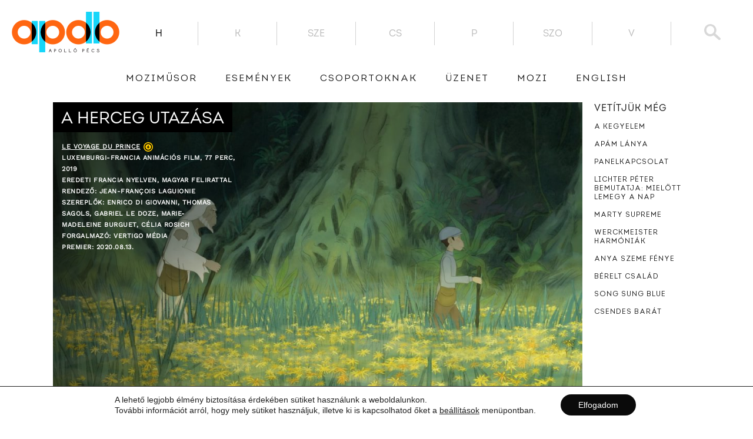

--- FILE ---
content_type: text/html; charset=UTF-8
request_url: https://www.apollopecs.hu/herceg-utazasa/
body_size: 15659
content:
<!DOCTYPE html>
<html lang="hu" class="no-js">
<head>
    <meta http-equiv="Content-type" content="text/html; charset=UTF-8">
    <meta name="viewport" content="width=device-width, initial-scale=1">
    <meta property="fb:pages" content="888602817819334"/>
    <link rel="icon" type="image/png" href="https://www.apollopecs.hu/favicon-32x32.png"/>
    <link rel="apple-touch-icon" href="https://www.apollopecs.hu/favicon-256x256.png"/>
    <link rel="profile" href="http://gmpg.org/xfn/11">
    <meta name="facebook-domain-verification" content="pql3vegmzzfrudnvq91t6fctjtuhn3" />
                    <meta property="og:image" content="https://www.apollopecs.hu/wp-content/uploads/importedmedia/u2hR3K5fInZd8LS4Kayt46gi348-1024x576.jpg">
                        <meta name='robots' content='index, follow, max-image-preview:large, max-snippet:-1, max-video-preview:-1' />

	<!-- This site is optimized with the Yoast SEO plugin v23.4 - https://yoast.com/wordpress/plugins/seo/ -->
	<link rel="canonical" href="https://www.apollopecs.hu/hu/herceg-utazasa" />
	<meta property="og:locale" content="hu_HU" />
	<meta property="og:type" content="article" />
	<meta property="og:title" content="A herceg utazása - Apolló Mozi Pécs" />
	<meta property="og:description" content="Herceg, az idős majom elveszetten rohangál egy tengerparti zátonyon. A sérült állatra rátalál egy 12 éves éves kisfiú, Tom, és hazaviszi őt a szüleihez, a tudós házaspárhoz, akiket kitaszított a közösségük, mivel hisznek a párhuzamos majomcivilizációk létezésében. Herceg a fiú révén felfedez egy számára ismeretlen társadalmat, Tom szülei pedig úgy döntenek, hogy a majom segítségével [&hellip;]" />
	<meta property="og:url" content="https://www.apollopecs.hu/hu/herceg-utazasa" />
	<meta property="og:site_name" content="Apolló Mozi Pécs" />
	<meta property="article:publisher" content="https://www.facebook.com/apollo.pecs/" />
	<meta property="article:published_time" content="2020-07-09T16:26:51+00:00" />
	<meta property="article:modified_time" content="2020-08-03T10:39:59+00:00" />
	<meta property="og:image" content="https://www.apollopecs.hu/wp-content/uploads/importedmedia/lCK12lByXFGWr5VaIFMYu9CKPek.jpg" />
	<meta property="og:image:width" content="1280" />
	<meta property="og:image:height" content="720" />
	<meta property="og:image:type" content="image/jpeg" />
	<meta name="author" content="TEAM APOLLÓ" />
	<meta name="twitter:label1" content="Szerző:" />
	<meta name="twitter:data1" content="TEAM APOLLÓ" />
	<meta name="twitter:label2" content="Becsült olvasási idő" />
	<meta name="twitter:data2" content="1 perc" />
	<script type="application/ld+json" class="yoast-schema-graph">{"@context":"https://schema.org","@graph":[{"@type":"Article","@id":"https://www.apollopecs.hu/herceg-utazasa/#article","isPartOf":{"@id":"https://www.apollopecs.hu/herceg-utazasa/"},"author":{"name":"TEAM APOLLÓ","@id":"https://www.apollopecs.hu/#/schema/person/5f28de021cf5f0a2b331eaaded69ba30"},"headline":"A herceg utazása","datePublished":"2020-07-09T16:26:51+00:00","dateModified":"2020-08-03T10:39:59+00:00","mainEntityOfPage":{"@id":"https://www.apollopecs.hu/herceg-utazasa/"},"wordCount":145,"publisher":{"@id":"https://www.apollopecs.hu/#organization"},"image":{"@id":"https://www.apollopecs.hu/herceg-utazasa/#primaryimage"},"thumbnailUrl":"https://www.apollopecs.hu/wp-content/uploads/importedmedia/lCK12lByXFGWr5VaIFMYu9CKPek.jpg","articleSection":["Film"],"inLanguage":"hu"},{"@type":"WebPage","@id":"https://www.apollopecs.hu/herceg-utazasa/","url":"https://www.apollopecs.hu/herceg-utazasa/","name":"A herceg utazása - Apolló Mozi Pécs","isPartOf":{"@id":"https://www.apollopecs.hu/#website"},"primaryImageOfPage":{"@id":"https://www.apollopecs.hu/herceg-utazasa/#primaryimage"},"image":{"@id":"https://www.apollopecs.hu/herceg-utazasa/#primaryimage"},"thumbnailUrl":"https://www.apollopecs.hu/wp-content/uploads/importedmedia/lCK12lByXFGWr5VaIFMYu9CKPek.jpg","datePublished":"2020-07-09T16:26:51+00:00","dateModified":"2020-08-03T10:39:59+00:00","breadcrumb":{"@id":"https://www.apollopecs.hu/herceg-utazasa/#breadcrumb"},"inLanguage":"hu","potentialAction":[{"@type":"ReadAction","target":[["https://www.apollopecs.hu/herceg-utazasa/"]]}]},{"@type":"ImageObject","inLanguage":"hu","@id":"https://www.apollopecs.hu/herceg-utazasa/#primaryimage","url":"https://www.apollopecs.hu/wp-content/uploads/importedmedia/lCK12lByXFGWr5VaIFMYu9CKPek.jpg","contentUrl":"https://www.apollopecs.hu/wp-content/uploads/importedmedia/lCK12lByXFGWr5VaIFMYu9CKPek.jpg","width":1280,"height":720},{"@type":"BreadcrumbList","@id":"https://www.apollopecs.hu/herceg-utazasa/#breadcrumb","itemListElement":[{"@type":"ListItem","position":1,"name":"Home","item":"https://www.apollopecs.hu/"},{"@type":"ListItem","position":2,"name":"A herceg utazása"}]},{"@type":"WebSite","@id":"https://www.apollopecs.hu/#website","url":"https://www.apollopecs.hu/","name":"Apolló Mozi Pécs","description":"","publisher":{"@id":"https://www.apollopecs.hu/#organization"},"potentialAction":[{"@type":"SearchAction","target":{"@type":"EntryPoint","urlTemplate":"https://www.apollopecs.hu/?s={search_term_string}"},"query-input":{"@type":"PropertyValueSpecification","valueRequired":true,"valueName":"search_term_string"}}],"inLanguage":"hu"},{"@type":"Organization","@id":"https://www.apollopecs.hu/#organization","name":"Apolló Mozi - Pécs","url":"https://www.apollopecs.hu/","logo":{"@type":"ImageObject","inLanguage":"hu","@id":"https://www.apollopecs.hu/#/schema/logo/image/","url":"https://www.apollopecs.hu/wp-content/uploads/2016/11/logo.png","contentUrl":"https://www.apollopecs.hu/wp-content/uploads/2016/11/logo.png","width":690,"height":260,"caption":"Apolló Mozi - Pécs"},"image":{"@id":"https://www.apollopecs.hu/#/schema/logo/image/"},"sameAs":["https://www.facebook.com/apollo.pecs/"]},{"@type":"Person","@id":"https://www.apollopecs.hu/#/schema/person/5f28de021cf5f0a2b331eaaded69ba30","name":"TEAM APOLLÓ","image":{"@type":"ImageObject","inLanguage":"hu","@id":"https://www.apollopecs.hu/#/schema/person/image/","url":"https://secure.gravatar.com/avatar/3310b8437a7279991ef89007c6065e63?s=96&d=mm&r=g","contentUrl":"https://secure.gravatar.com/avatar/3310b8437a7279991ef89007c6065e63?s=96&d=mm&r=g","caption":"TEAM APOLLÓ"},"url":"https://www.apollopecs.hu/author/balint/"}]}</script>
	<!-- / Yoast SEO plugin. -->


<link rel='stylesheet' id='simple_tooltips_style-css' href='https://www.apollopecs.hu/wp-content/plugins/simple-tooltips/zebra_tooltips.css?ver=6.5.2' type='text/css' media='all' />
<link rel='stylesheet' id='wp-block-library-css' href='https://www.apollopecs.hu/wp-includes/css/dist/block-library/style.css?ver=6.5.2' type='text/css' media='all' />
<style id='classic-theme-styles-inline-css' type='text/css'>
/**
 * These rules are needed for backwards compatibility.
 * They should match the button element rules in the base theme.json file.
 */
.wp-block-button__link {
	color: #ffffff;
	background-color: #32373c;
	border-radius: 9999px; /* 100% causes an oval, but any explicit but really high value retains the pill shape. */

	/* This needs a low specificity so it won't override the rules from the button element if defined in theme.json. */
	box-shadow: none;
	text-decoration: none;

	/* The extra 2px are added to size solids the same as the outline versions.*/
	padding: calc(0.667em + 2px) calc(1.333em + 2px);

	font-size: 1.125em;
}

.wp-block-file__button {
	background: #32373c;
	color: #ffffff;
	text-decoration: none;
}

</style>
<style id='global-styles-inline-css' type='text/css'>
body{--wp--preset--color--black: #000000;--wp--preset--color--cyan-bluish-gray: #abb8c3;--wp--preset--color--white: #ffffff;--wp--preset--color--pale-pink: #f78da7;--wp--preset--color--vivid-red: #cf2e2e;--wp--preset--color--luminous-vivid-orange: #ff6900;--wp--preset--color--luminous-vivid-amber: #fcb900;--wp--preset--color--light-green-cyan: #7bdcb5;--wp--preset--color--vivid-green-cyan: #00d084;--wp--preset--color--pale-cyan-blue: #8ed1fc;--wp--preset--color--vivid-cyan-blue: #0693e3;--wp--preset--color--vivid-purple: #9b51e0;--wp--preset--gradient--vivid-cyan-blue-to-vivid-purple: linear-gradient(135deg,rgba(6,147,227,1) 0%,rgb(155,81,224) 100%);--wp--preset--gradient--light-green-cyan-to-vivid-green-cyan: linear-gradient(135deg,rgb(122,220,180) 0%,rgb(0,208,130) 100%);--wp--preset--gradient--luminous-vivid-amber-to-luminous-vivid-orange: linear-gradient(135deg,rgba(252,185,0,1) 0%,rgba(255,105,0,1) 100%);--wp--preset--gradient--luminous-vivid-orange-to-vivid-red: linear-gradient(135deg,rgba(255,105,0,1) 0%,rgb(207,46,46) 100%);--wp--preset--gradient--very-light-gray-to-cyan-bluish-gray: linear-gradient(135deg,rgb(238,238,238) 0%,rgb(169,184,195) 100%);--wp--preset--gradient--cool-to-warm-spectrum: linear-gradient(135deg,rgb(74,234,220) 0%,rgb(151,120,209) 20%,rgb(207,42,186) 40%,rgb(238,44,130) 60%,rgb(251,105,98) 80%,rgb(254,248,76) 100%);--wp--preset--gradient--blush-light-purple: linear-gradient(135deg,rgb(255,206,236) 0%,rgb(152,150,240) 100%);--wp--preset--gradient--blush-bordeaux: linear-gradient(135deg,rgb(254,205,165) 0%,rgb(254,45,45) 50%,rgb(107,0,62) 100%);--wp--preset--gradient--luminous-dusk: linear-gradient(135deg,rgb(255,203,112) 0%,rgb(199,81,192) 50%,rgb(65,88,208) 100%);--wp--preset--gradient--pale-ocean: linear-gradient(135deg,rgb(255,245,203) 0%,rgb(182,227,212) 50%,rgb(51,167,181) 100%);--wp--preset--gradient--electric-grass: linear-gradient(135deg,rgb(202,248,128) 0%,rgb(113,206,126) 100%);--wp--preset--gradient--midnight: linear-gradient(135deg,rgb(2,3,129) 0%,rgb(40,116,252) 100%);--wp--preset--font-size--small: 13px;--wp--preset--font-size--medium: 20px;--wp--preset--font-size--large: 36px;--wp--preset--font-size--x-large: 42px;--wp--preset--spacing--20: 0.44rem;--wp--preset--spacing--30: 0.67rem;--wp--preset--spacing--40: 1rem;--wp--preset--spacing--50: 1.5rem;--wp--preset--spacing--60: 2.25rem;--wp--preset--spacing--70: 3.38rem;--wp--preset--spacing--80: 5.06rem;--wp--preset--shadow--natural: 6px 6px 9px rgba(0, 0, 0, 0.2);--wp--preset--shadow--deep: 12px 12px 50px rgba(0, 0, 0, 0.4);--wp--preset--shadow--sharp: 6px 6px 0px rgba(0, 0, 0, 0.2);--wp--preset--shadow--outlined: 6px 6px 0px -3px rgba(255, 255, 255, 1), 6px 6px rgba(0, 0, 0, 1);--wp--preset--shadow--crisp: 6px 6px 0px rgba(0, 0, 0, 1);}:where(.is-layout-flex){gap: 0.5em;}:where(.is-layout-grid){gap: 0.5em;}body .is-layout-flow > .alignleft{float: left;margin-inline-start: 0;margin-inline-end: 2em;}body .is-layout-flow > .alignright{float: right;margin-inline-start: 2em;margin-inline-end: 0;}body .is-layout-flow > .aligncenter{margin-left: auto !important;margin-right: auto !important;}body .is-layout-constrained > .alignleft{float: left;margin-inline-start: 0;margin-inline-end: 2em;}body .is-layout-constrained > .alignright{float: right;margin-inline-start: 2em;margin-inline-end: 0;}body .is-layout-constrained > .aligncenter{margin-left: auto !important;margin-right: auto !important;}body .is-layout-constrained > :where(:not(.alignleft):not(.alignright):not(.alignfull)){max-width: var(--wp--style--global--content-size);margin-left: auto !important;margin-right: auto !important;}body .is-layout-constrained > .alignwide{max-width: var(--wp--style--global--wide-size);}body .is-layout-flex{display: flex;}body .is-layout-flex{flex-wrap: wrap;align-items: center;}body .is-layout-flex > *{margin: 0;}body .is-layout-grid{display: grid;}body .is-layout-grid > *{margin: 0;}:where(.wp-block-columns.is-layout-flex){gap: 2em;}:where(.wp-block-columns.is-layout-grid){gap: 2em;}:where(.wp-block-post-template.is-layout-flex){gap: 1.25em;}:where(.wp-block-post-template.is-layout-grid){gap: 1.25em;}.has-black-color{color: var(--wp--preset--color--black) !important;}.has-cyan-bluish-gray-color{color: var(--wp--preset--color--cyan-bluish-gray) !important;}.has-white-color{color: var(--wp--preset--color--white) !important;}.has-pale-pink-color{color: var(--wp--preset--color--pale-pink) !important;}.has-vivid-red-color{color: var(--wp--preset--color--vivid-red) !important;}.has-luminous-vivid-orange-color{color: var(--wp--preset--color--luminous-vivid-orange) !important;}.has-luminous-vivid-amber-color{color: var(--wp--preset--color--luminous-vivid-amber) !important;}.has-light-green-cyan-color{color: var(--wp--preset--color--light-green-cyan) !important;}.has-vivid-green-cyan-color{color: var(--wp--preset--color--vivid-green-cyan) !important;}.has-pale-cyan-blue-color{color: var(--wp--preset--color--pale-cyan-blue) !important;}.has-vivid-cyan-blue-color{color: var(--wp--preset--color--vivid-cyan-blue) !important;}.has-vivid-purple-color{color: var(--wp--preset--color--vivid-purple) !important;}.has-black-background-color{background-color: var(--wp--preset--color--black) !important;}.has-cyan-bluish-gray-background-color{background-color: var(--wp--preset--color--cyan-bluish-gray) !important;}.has-white-background-color{background-color: var(--wp--preset--color--white) !important;}.has-pale-pink-background-color{background-color: var(--wp--preset--color--pale-pink) !important;}.has-vivid-red-background-color{background-color: var(--wp--preset--color--vivid-red) !important;}.has-luminous-vivid-orange-background-color{background-color: var(--wp--preset--color--luminous-vivid-orange) !important;}.has-luminous-vivid-amber-background-color{background-color: var(--wp--preset--color--luminous-vivid-amber) !important;}.has-light-green-cyan-background-color{background-color: var(--wp--preset--color--light-green-cyan) !important;}.has-vivid-green-cyan-background-color{background-color: var(--wp--preset--color--vivid-green-cyan) !important;}.has-pale-cyan-blue-background-color{background-color: var(--wp--preset--color--pale-cyan-blue) !important;}.has-vivid-cyan-blue-background-color{background-color: var(--wp--preset--color--vivid-cyan-blue) !important;}.has-vivid-purple-background-color{background-color: var(--wp--preset--color--vivid-purple) !important;}.has-black-border-color{border-color: var(--wp--preset--color--black) !important;}.has-cyan-bluish-gray-border-color{border-color: var(--wp--preset--color--cyan-bluish-gray) !important;}.has-white-border-color{border-color: var(--wp--preset--color--white) !important;}.has-pale-pink-border-color{border-color: var(--wp--preset--color--pale-pink) !important;}.has-vivid-red-border-color{border-color: var(--wp--preset--color--vivid-red) !important;}.has-luminous-vivid-orange-border-color{border-color: var(--wp--preset--color--luminous-vivid-orange) !important;}.has-luminous-vivid-amber-border-color{border-color: var(--wp--preset--color--luminous-vivid-amber) !important;}.has-light-green-cyan-border-color{border-color: var(--wp--preset--color--light-green-cyan) !important;}.has-vivid-green-cyan-border-color{border-color: var(--wp--preset--color--vivid-green-cyan) !important;}.has-pale-cyan-blue-border-color{border-color: var(--wp--preset--color--pale-cyan-blue) !important;}.has-vivid-cyan-blue-border-color{border-color: var(--wp--preset--color--vivid-cyan-blue) !important;}.has-vivid-purple-border-color{border-color: var(--wp--preset--color--vivid-purple) !important;}.has-vivid-cyan-blue-to-vivid-purple-gradient-background{background: var(--wp--preset--gradient--vivid-cyan-blue-to-vivid-purple) !important;}.has-light-green-cyan-to-vivid-green-cyan-gradient-background{background: var(--wp--preset--gradient--light-green-cyan-to-vivid-green-cyan) !important;}.has-luminous-vivid-amber-to-luminous-vivid-orange-gradient-background{background: var(--wp--preset--gradient--luminous-vivid-amber-to-luminous-vivid-orange) !important;}.has-luminous-vivid-orange-to-vivid-red-gradient-background{background: var(--wp--preset--gradient--luminous-vivid-orange-to-vivid-red) !important;}.has-very-light-gray-to-cyan-bluish-gray-gradient-background{background: var(--wp--preset--gradient--very-light-gray-to-cyan-bluish-gray) !important;}.has-cool-to-warm-spectrum-gradient-background{background: var(--wp--preset--gradient--cool-to-warm-spectrum) !important;}.has-blush-light-purple-gradient-background{background: var(--wp--preset--gradient--blush-light-purple) !important;}.has-blush-bordeaux-gradient-background{background: var(--wp--preset--gradient--blush-bordeaux) !important;}.has-luminous-dusk-gradient-background{background: var(--wp--preset--gradient--luminous-dusk) !important;}.has-pale-ocean-gradient-background{background: var(--wp--preset--gradient--pale-ocean) !important;}.has-electric-grass-gradient-background{background: var(--wp--preset--gradient--electric-grass) !important;}.has-midnight-gradient-background{background: var(--wp--preset--gradient--midnight) !important;}.has-small-font-size{font-size: var(--wp--preset--font-size--small) !important;}.has-medium-font-size{font-size: var(--wp--preset--font-size--medium) !important;}.has-large-font-size{font-size: var(--wp--preset--font-size--large) !important;}.has-x-large-font-size{font-size: var(--wp--preset--font-size--x-large) !important;}
.wp-block-navigation a:where(:not(.wp-element-button)){color: inherit;}
:where(.wp-block-post-template.is-layout-flex){gap: 1.25em;}:where(.wp-block-post-template.is-layout-grid){gap: 1.25em;}
:where(.wp-block-columns.is-layout-flex){gap: 2em;}:where(.wp-block-columns.is-layout-grid){gap: 2em;}
.wp-block-pullquote{font-size: 1.5em;line-height: 1.6;}
</style>
<link rel='stylesheet' id='style-css' href='https://www.apollopecs.hu/wp-content/themes/apollopecs/style.css?ver=1759140078' type='text/css' media='' />
<link rel='stylesheet' id='apollopecs-theme-styles-css' href='https://www.apollopecs.hu/wp-content/themes/apollopecs/assets/css/apollopecs.min.css?ver=1759140078' type='text/css' media='all' />
<link rel='stylesheet' id='moove_gdpr_frontend-css' href='https://www.apollopecs.hu/wp-content/plugins/gdpr-cookie-compliance/dist/styles/gdpr-main-nf.css?ver=5.0.9' type='text/css' media='all' />
<style id='moove_gdpr_frontend-inline-css' type='text/css'>
				#moove_gdpr_cookie_modal .moove-gdpr-modal-content .moove-gdpr-tab-main h3.tab-title, 
				#moove_gdpr_cookie_modal .moove-gdpr-modal-content .moove-gdpr-tab-main span.tab-title,
				#moove_gdpr_cookie_modal .moove-gdpr-modal-content .moove-gdpr-modal-left-content #moove-gdpr-menu li a, 
				#moove_gdpr_cookie_modal .moove-gdpr-modal-content .moove-gdpr-modal-left-content #moove-gdpr-menu li button,
				#moove_gdpr_cookie_modal .moove-gdpr-modal-content .moove-gdpr-modal-left-content .moove-gdpr-branding-cnt a,
				#moove_gdpr_cookie_modal .moove-gdpr-modal-content .moove-gdpr-modal-footer-content .moove-gdpr-button-holder a.mgbutton, 
				#moove_gdpr_cookie_modal .moove-gdpr-modal-content .moove-gdpr-modal-footer-content .moove-gdpr-button-holder button.mgbutton,
				#moove_gdpr_cookie_modal .cookie-switch .cookie-slider:after, 
				#moove_gdpr_cookie_modal .cookie-switch .slider:after, 
				#moove_gdpr_cookie_modal .switch .cookie-slider:after, 
				#moove_gdpr_cookie_modal .switch .slider:after,
				#moove_gdpr_cookie_info_bar .moove-gdpr-info-bar-container .moove-gdpr-info-bar-content p, 
				#moove_gdpr_cookie_info_bar .moove-gdpr-info-bar-container .moove-gdpr-info-bar-content p a,
				#moove_gdpr_cookie_info_bar .moove-gdpr-info-bar-container .moove-gdpr-info-bar-content a.mgbutton, 
				#moove_gdpr_cookie_info_bar .moove-gdpr-info-bar-container .moove-gdpr-info-bar-content button.mgbutton,
				#moove_gdpr_cookie_modal .moove-gdpr-modal-content .moove-gdpr-tab-main .moove-gdpr-tab-main-content h1, 
				#moove_gdpr_cookie_modal .moove-gdpr-modal-content .moove-gdpr-tab-main .moove-gdpr-tab-main-content h2, 
				#moove_gdpr_cookie_modal .moove-gdpr-modal-content .moove-gdpr-tab-main .moove-gdpr-tab-main-content h3, 
				#moove_gdpr_cookie_modal .moove-gdpr-modal-content .moove-gdpr-tab-main .moove-gdpr-tab-main-content h4, 
				#moove_gdpr_cookie_modal .moove-gdpr-modal-content .moove-gdpr-tab-main .moove-gdpr-tab-main-content h5, 
				#moove_gdpr_cookie_modal .moove-gdpr-modal-content .moove-gdpr-tab-main .moove-gdpr-tab-main-content h6,
				#moove_gdpr_cookie_modal .moove-gdpr-modal-content.moove_gdpr_modal_theme_v2 .moove-gdpr-modal-title .tab-title,
				#moove_gdpr_cookie_modal .moove-gdpr-modal-content.moove_gdpr_modal_theme_v2 .moove-gdpr-tab-main h3.tab-title, 
				#moove_gdpr_cookie_modal .moove-gdpr-modal-content.moove_gdpr_modal_theme_v2 .moove-gdpr-tab-main span.tab-title,
				#moove_gdpr_cookie_modal .moove-gdpr-modal-content.moove_gdpr_modal_theme_v2 .moove-gdpr-branding-cnt a {
					font-weight: inherit				}
			#moove_gdpr_cookie_modal,#moove_gdpr_cookie_info_bar,.gdpr_cookie_settings_shortcode_content{font-family:&#039;IN&#039;,sans-serif}#moove_gdpr_save_popup_settings_button{background-color:#373737;color:#fff}#moove_gdpr_save_popup_settings_button:hover{background-color:#000}#moove_gdpr_cookie_info_bar .moove-gdpr-info-bar-container .moove-gdpr-info-bar-content a.mgbutton,#moove_gdpr_cookie_info_bar .moove-gdpr-info-bar-container .moove-gdpr-info-bar-content button.mgbutton{background-color:#0a0a0a}#moove_gdpr_cookie_modal .moove-gdpr-modal-content .moove-gdpr-modal-footer-content .moove-gdpr-button-holder a.mgbutton,#moove_gdpr_cookie_modal .moove-gdpr-modal-content .moove-gdpr-modal-footer-content .moove-gdpr-button-holder button.mgbutton,.gdpr_cookie_settings_shortcode_content .gdpr-shr-button.button-green{background-color:#0a0a0a;border-color:#0a0a0a}#moove_gdpr_cookie_modal .moove-gdpr-modal-content .moove-gdpr-modal-footer-content .moove-gdpr-button-holder a.mgbutton:hover,#moove_gdpr_cookie_modal .moove-gdpr-modal-content .moove-gdpr-modal-footer-content .moove-gdpr-button-holder button.mgbutton:hover,.gdpr_cookie_settings_shortcode_content .gdpr-shr-button.button-green:hover{background-color:#fff;color:#0a0a0a}#moove_gdpr_cookie_modal .moove-gdpr-modal-content .moove-gdpr-modal-close i,#moove_gdpr_cookie_modal .moove-gdpr-modal-content .moove-gdpr-modal-close span.gdpr-icon{background-color:#0a0a0a;border:1px solid #0a0a0a}#moove_gdpr_cookie_info_bar span.moove-gdpr-infobar-allow-all.focus-g,#moove_gdpr_cookie_info_bar span.moove-gdpr-infobar-allow-all:focus,#moove_gdpr_cookie_info_bar button.moove-gdpr-infobar-allow-all.focus-g,#moove_gdpr_cookie_info_bar button.moove-gdpr-infobar-allow-all:focus,#moove_gdpr_cookie_info_bar span.moove-gdpr-infobar-reject-btn.focus-g,#moove_gdpr_cookie_info_bar span.moove-gdpr-infobar-reject-btn:focus,#moove_gdpr_cookie_info_bar button.moove-gdpr-infobar-reject-btn.focus-g,#moove_gdpr_cookie_info_bar button.moove-gdpr-infobar-reject-btn:focus,#moove_gdpr_cookie_info_bar span.change-settings-button.focus-g,#moove_gdpr_cookie_info_bar span.change-settings-button:focus,#moove_gdpr_cookie_info_bar button.change-settings-button.focus-g,#moove_gdpr_cookie_info_bar button.change-settings-button:focus{-webkit-box-shadow:0 0 1px 3px #0a0a0a;-moz-box-shadow:0 0 1px 3px #0a0a0a;box-shadow:0 0 1px 3px #0a0a0a}#moove_gdpr_cookie_modal .moove-gdpr-modal-content .moove-gdpr-modal-close i:hover,#moove_gdpr_cookie_modal .moove-gdpr-modal-content .moove-gdpr-modal-close span.gdpr-icon:hover,#moove_gdpr_cookie_info_bar span[data-href]>u.change-settings-button{color:#0a0a0a}#moove_gdpr_cookie_modal .moove-gdpr-modal-content .moove-gdpr-modal-left-content #moove-gdpr-menu li.menu-item-selected a span.gdpr-icon,#moove_gdpr_cookie_modal .moove-gdpr-modal-content .moove-gdpr-modal-left-content #moove-gdpr-menu li.menu-item-selected button span.gdpr-icon{color:inherit}#moove_gdpr_cookie_modal .moove-gdpr-modal-content .moove-gdpr-modal-left-content #moove-gdpr-menu li a span.gdpr-icon,#moove_gdpr_cookie_modal .moove-gdpr-modal-content .moove-gdpr-modal-left-content #moove-gdpr-menu li button span.gdpr-icon{color:inherit}#moove_gdpr_cookie_modal .gdpr-acc-link{line-height:0;font-size:0;color:transparent;position:absolute}#moove_gdpr_cookie_modal .moove-gdpr-modal-content .moove-gdpr-modal-close:hover i,#moove_gdpr_cookie_modal .moove-gdpr-modal-content .moove-gdpr-modal-left-content #moove-gdpr-menu li a,#moove_gdpr_cookie_modal .moove-gdpr-modal-content .moove-gdpr-modal-left-content #moove-gdpr-menu li button,#moove_gdpr_cookie_modal .moove-gdpr-modal-content .moove-gdpr-modal-left-content #moove-gdpr-menu li button i,#moove_gdpr_cookie_modal .moove-gdpr-modal-content .moove-gdpr-modal-left-content #moove-gdpr-menu li a i,#moove_gdpr_cookie_modal .moove-gdpr-modal-content .moove-gdpr-tab-main .moove-gdpr-tab-main-content a:hover,#moove_gdpr_cookie_info_bar.moove-gdpr-dark-scheme .moove-gdpr-info-bar-container .moove-gdpr-info-bar-content a.mgbutton:hover,#moove_gdpr_cookie_info_bar.moove-gdpr-dark-scheme .moove-gdpr-info-bar-container .moove-gdpr-info-bar-content button.mgbutton:hover,#moove_gdpr_cookie_info_bar.moove-gdpr-dark-scheme .moove-gdpr-info-bar-container .moove-gdpr-info-bar-content a:hover,#moove_gdpr_cookie_info_bar.moove-gdpr-dark-scheme .moove-gdpr-info-bar-container .moove-gdpr-info-bar-content button:hover,#moove_gdpr_cookie_info_bar.moove-gdpr-dark-scheme .moove-gdpr-info-bar-container .moove-gdpr-info-bar-content span.change-settings-button:hover,#moove_gdpr_cookie_info_bar.moove-gdpr-dark-scheme .moove-gdpr-info-bar-container .moove-gdpr-info-bar-content button.change-settings-button:hover,#moove_gdpr_cookie_info_bar.moove-gdpr-dark-scheme .moove-gdpr-info-bar-container .moove-gdpr-info-bar-content u.change-settings-button:hover,#moove_gdpr_cookie_info_bar span[data-href]>u.change-settings-button,#moove_gdpr_cookie_info_bar.moove-gdpr-dark-scheme .moove-gdpr-info-bar-container .moove-gdpr-info-bar-content a.mgbutton.focus-g,#moove_gdpr_cookie_info_bar.moove-gdpr-dark-scheme .moove-gdpr-info-bar-container .moove-gdpr-info-bar-content button.mgbutton.focus-g,#moove_gdpr_cookie_info_bar.moove-gdpr-dark-scheme .moove-gdpr-info-bar-container .moove-gdpr-info-bar-content a.focus-g,#moove_gdpr_cookie_info_bar.moove-gdpr-dark-scheme .moove-gdpr-info-bar-container .moove-gdpr-info-bar-content button.focus-g,#moove_gdpr_cookie_info_bar.moove-gdpr-dark-scheme .moove-gdpr-info-bar-container .moove-gdpr-info-bar-content a.mgbutton:focus,#moove_gdpr_cookie_info_bar.moove-gdpr-dark-scheme .moove-gdpr-info-bar-container .moove-gdpr-info-bar-content button.mgbutton:focus,#moove_gdpr_cookie_info_bar.moove-gdpr-dark-scheme .moove-gdpr-info-bar-container .moove-gdpr-info-bar-content a:focus,#moove_gdpr_cookie_info_bar.moove-gdpr-dark-scheme .moove-gdpr-info-bar-container .moove-gdpr-info-bar-content button:focus,#moove_gdpr_cookie_info_bar.moove-gdpr-dark-scheme .moove-gdpr-info-bar-container .moove-gdpr-info-bar-content span.change-settings-button.focus-g,span.change-settings-button:focus,button.change-settings-button.focus-g,button.change-settings-button:focus,#moove_gdpr_cookie_info_bar.moove-gdpr-dark-scheme .moove-gdpr-info-bar-container .moove-gdpr-info-bar-content u.change-settings-button.focus-g,#moove_gdpr_cookie_info_bar.moove-gdpr-dark-scheme .moove-gdpr-info-bar-container .moove-gdpr-info-bar-content u.change-settings-button:focus{color:#0a0a0a}#moove_gdpr_cookie_modal .moove-gdpr-branding.focus-g span,#moove_gdpr_cookie_modal .moove-gdpr-modal-content .moove-gdpr-tab-main a.focus-g,#moove_gdpr_cookie_modal .moove-gdpr-modal-content .moove-gdpr-tab-main .gdpr-cd-details-toggle.focus-g{color:#0a0a0a}#moove_gdpr_cookie_modal.gdpr_lightbox-hide{display:none}
</style>
<script type="text/javascript" src="https://www.apollopecs.hu/wp-includes/js/jquery/jquery.js?ver=3.7.1" id="jquery-core-js"></script>
<script type="text/javascript" src="https://www.apollopecs.hu/wp-includes/js/jquery/jquery-migrate.js?ver=3.4.1" id="jquery-migrate-js"></script>
<link rel="https://api.w.org/" href="https://www.apollopecs.hu/wp-json/" /><link rel="alternate" type="application/json" href="https://www.apollopecs.hu/wp-json/wp/v2/posts/20028" /><link rel="EditURI" type="application/rsd+xml" title="RSD" href="https://www.apollopecs.hu/xmlrpc.php?rsd" />
<meta name="generator" content="WordPress 6.5.2" />
<link rel='shortlink' href='https://www.apollopecs.hu/?p=20028' />
<meta name="generator" content="qTranslate-XT 3.12.1" />
<link hreflang="x-default" href="https://www.apollopecs.hu/herceg-utazasa/" rel="alternate" />
<link hreflang="hu" href="https://www.apollopecs.hu/herceg-utazasa/" rel="alternate" />
<link hreflang="en" href="https://www.apollopecs.hu/en/princes-voyage/" rel="alternate" />
    <link rel="stylesheet" id="mobile" href="https://www.apollopecs.hu/wp-content/themes/apollopecs/assets/scss/mobil.css">
    <!-- HEADER-EXTRA-CSS-JS -->
    <!-- fbstart --><!-- fbend -->
</head>
<body class="post-template-default single single-post postid-20028 single-format-standard hu" data-now="2026-02-02 12:49:17">
    <header class="header">
        <div class="header-top">
            <a href="https://www.apollopecs.hu/hu" class="logo" id="site-logo" onclick="return false;">
                <img src="https://www.apollopecs.hu/wp-content/themes/apollopecs/assets/images/logo.png">
            </a>
            <ul class="days">
                                    <li class="selected" data-day="0">
                        H                    </li>
                                        <li  data-day="1">
                        K                    </li>
                                        <li  data-day="2">
                        Sze                    </li>
                                        <li  data-day="3">
                        Cs                    </li>
                                        <li  data-day="4">
                        P                    </li>
                                        <li  data-day="5">
                        Szo                    </li>
                                        <li  data-day="6">
                        V                    </li>
                                </ul>
            <div class="search-box">
                <div class="search-button-placeholder">
    <img src="https://www.apollopecs.hu/wp-content/themes/apollopecs/assets/images/search.svg">
</div>
<form role="search" method="get" class="search-form" action="https://www.apollopecs.hu/">
    <div class="form-content">
        <label>
            <input type="text" class="search-field" placeholder="Keresés"
                   value="" name="s"/>

        </label>
        <button type="submit" class="search-submit">
            <img src="https://www.apollopecs.hu/wp-content/themes/apollopecs/assets/images/search.svg">
        </button>
    </div>
</form>
            </div>
        </div>
        <div class="header-showtimes hidden">
            <div class="showtimes-container">
                <ul id="showtime-day-0">
                                                <li class=""
                                    title="">
                                    <div class="date
                                     bold">
                                        MA                                    </div>
                                    <div class="type">
                                                                            </div>

                                    <div class="time hu">17:00</div>
                                    <div class="cart">
                                                                                    <!--                                        <a href="--><!--">-->
                                            <a href="https://jegy.apollopecs.hu/jegyvasarlas/37590">
                                                <img src="https://www.apollopecs.hu/wp-content/themes/apollopecs/assets/images/cart.svg">
                                            </a>
                                            
                                    </div>
                                    <div class="title">
                                        <a                                                 href="https://www.apollopecs.hu/salt-path/?ticket=37590"
                                        >A tenger útja                                            <span class="parental p-16"></span>
                                                                                    </a>
                                    </div>

                                </li>
                                                                <li class="tooltips"
                                    title="TELTHÁZ">
                                    <div class="date
                                    ">
                                        Hétfő                                    </div>
                                    <div class="type fullhouse">
                                                                                    <img
                                                    src="https://www.apollopecs.hu/wp-content/themes/apollopecs/assets/images/premier.svg"
                                            >
                                                                                </div>

                                    <div class="time hu">17:00</div>
                                    <div class="cart">
                                        
                                    </div>
                                    <div class="title">
                                        <a                                                 href="https://www.apollopecs.hu/csendes-barat/?ticket=37589"
                                        >Csendes barát                                            <span class="parental p-16"></span>
                                                                                               <span class="fullhouse-text"> TELTHÁZ</span>
                                                                                    </a>
                                    </div>

                                </li>
                                                                <li class="tooltips"
                                    title="Stark Filmklub">
                                    <div class="date
                                    ">
                                        Február 2.                                    </div>
                                    <div class="type stark">
                                                                                    <img
                                                    src="https://www.apollopecs.hu/wp-content/themes/apollopecs/assets/images/stark.svg"
                                            >
                                                                                </div>

                                    <div class="time hu">19:00</div>
                                    <div class="cart">
                                        
                                    </div>
                                    <div class="title">
                                        <a                                                 href="https://www.apollopecs.hu/csendes-barat/?ticket=37588"
                                        >Stark Filmklub: Csendes barát                                            <span class="parental p-16"></span>
                                                                                    </a>
                                    </div>

                                </li>
                                                                <li class=""
                                    title="">
                                    <div class="date
                                    ">
                                                                            </div>
                                    <div class="type">
                                                                            </div>

                                    <div class="time hu">20:00</div>
                                    <div class="cart">
                                                                                    <!--                                        <a href="--><!--">-->
                                            <a href="https://jegy.apollopecs.hu/jegyvasarlas/37593">
                                                <img src="https://www.apollopecs.hu/wp-content/themes/apollopecs/assets/images/cart.svg">
                                            </a>
                                            
                                    </div>
                                    <div class="title">
                                        <a                                                 href="https://www.apollopecs.hu/sirat/?ticket=37593"
                                        >Sirāt — Tánc a sivatagban                                            <span class="parental p-16"></span>
                                                                                    </a>
                                    </div>

                                </li>
                                            </ul>
                        <ul id="showtime-day-1">
                                                <li class="tooltips"
                                    title="Leőwey Filmklub">
                                    <div class="date
                                     bold">
                                        HOLNAP                                    </div>
                                    <div class="type leowey">
                                                                                    <img
                                                    src="https://www.apollopecs.hu/wp-content/themes/apollopecs/assets/images/leowey.svg"
                                            >
                                                                                </div>

                                    <div class="time hu">17:00</div>
                                    <div class="cart">
                                                                                    <!--                                        <a href="--><!--">-->
                                            <a href="https://jegy.apollopecs.hu/jegyvasarlas/37591">
                                                <img src="https://www.apollopecs.hu/wp-content/themes/apollopecs/assets/images/cart.svg">
                                            </a>
                                            
                                    </div>
                                    <div class="title">
                                        <a                                                 href="https://www.apollopecs.hu/bird/?ticket=37591"
                                        >Bird                                            <span class="parental p-16"></span>
                                                                                    </a>
                                    </div>

                                </li>
                                                                <li class=""
                                    title="">
                                    <div class="date
                                    ">
                                        Kedd                                    </div>
                                    <div class="type">
                                                                            </div>

                                    <div class="time hu">17:30</div>
                                    <div class="cart">
                                                                                    <!--                                        <a href="--><!--">-->
                                            <a href="https://jegy.apollopecs.hu/jegyvasarlas/37594">
                                                <img src="https://www.apollopecs.hu/wp-content/themes/apollopecs/assets/images/cart.svg">
                                            </a>
                                            
                                    </div>
                                    <div class="title">
                                        <a                                                 href="https://www.apollopecs.hu/fiume-morte/?ticket=37594"
                                        >Fiume vagy halál!                                            <span class="parental p-12"></span>
                                                                                    </a>
                                    </div>

                                </li>
                                                                <li class="tooltips"
                                    title="PREMIERFILM">
                                    <div class="date
                                    ">
                                        Február 3.                                    </div>
                                    <div class="type">
                                                                                    <img
                                                    src="https://www.apollopecs.hu/wp-content/themes/apollopecs/assets/images/premier.svg"
                                            >
                                                                                </div>

                                    <div class="time hu">19:30</div>
                                    <div class="cart">
                                                                                    <!--                                        <a href="--><!--">-->
                                            <a href="https://jegy.apollopecs.hu/jegyvasarlas/37586">
                                                <img src="https://www.apollopecs.hu/wp-content/themes/apollopecs/assets/images/cart.svg">
                                            </a>
                                            
                                    </div>
                                    <div class="title">
                                        <a                                                 href="https://www.apollopecs.hu/csendes-barat/?ticket=37586"
                                        >Csendes barát                                            <span class="parental p-16"></span>
                                                                                    </a>
                                    </div>

                                </li>
                                                                <li class=""
                                    title="">
                                    <div class="date
                                    ">
                                                                            </div>
                                    <div class="type">
                                                                            </div>

                                    <div class="time hu">20:00</div>
                                    <div class="cart">
                                                                                    <!--                                        <a href="--><!--">-->
                                            <a href="https://jegy.apollopecs.hu/jegyvasarlas/37595">
                                                <img src="https://www.apollopecs.hu/wp-content/themes/apollopecs/assets/images/cart.svg">
                                            </a>
                                            
                                    </div>
                                    <div class="title">
                                        <a                                                 href="https://www.apollopecs.hu/dossier-137/?ticket=37595"
                                        >137-es akta                                            <span class="parental p-16"></span>
                                                                                    </a>
                                    </div>

                                </li>
                                            </ul>
                        <ul id="showtime-day-2">
                                                <li class="tooltips"
                                    title="PREMIERFILM">
                                    <div class="date
                                    ">
                                        Szerda                                    </div>
                                    <div class="type">
                                                                                    <img
                                                    src="https://www.apollopecs.hu/wp-content/themes/apollopecs/assets/images/premier.svg"
                                            >
                                                                                </div>

                                    <div class="time hu">17:00</div>
                                    <div class="cart">
                                                                                    <!--                                        <a href="--><!--">-->
                                            <a href="https://jegy.apollopecs.hu/jegyvasarlas/37587">
                                                <img src="https://www.apollopecs.hu/wp-content/themes/apollopecs/assets/images/cart.svg">
                                            </a>
                                            
                                    </div>
                                    <div class="title">
                                        <a                                                 href="https://www.apollopecs.hu/csendes-barat/?ticket=37587"
                                        >Csendes barát                                            <span class="parental p-16"></span>
                                                                                    </a>
                                    </div>

                                </li>
                                                                <li class=""
                                    title="">
                                    <div class="date
                                    ">
                                        Február 4.                                    </div>
                                    <div class="type">
                                                                            </div>

                                    <div class="time hu">17:30</div>
                                    <div class="cart">
                                                                                    <!--                                        <a href="--><!--">-->
                                            <a href="https://jegy.apollopecs.hu/jegyvasarlas/37596">
                                                <img src="https://www.apollopecs.hu/wp-content/themes/apollopecs/assets/images/cart.svg">
                                            </a>
                                            
                                    </div>
                                    <div class="title">
                                        <a                                                 href="https://www.apollopecs.hu/hamnet/?ticket=37596"
                                        >Hamnet                                            <span class="parental p-16"></span>
                                                                                    </a>
                                    </div>

                                </li>
                                                                <li class=""
                                    title="">
                                    <div class="date
                                    ">
                                                                            </div>
                                    <div class="type">
                                                                            </div>

                                    <div class="time hu">20:00</div>
                                    <div class="cart">
                                                                                    <!--                                        <a href="--><!--">-->
                                            <a href="https://jegy.apollopecs.hu/jegyvasarlas/37592">
                                                <img src="https://www.apollopecs.hu/wp-content/themes/apollopecs/assets/images/cart.svg">
                                            </a>
                                            
                                    </div>
                                    <div class="title">
                                        <a                                                 href="https://www.apollopecs.hu/dogolj-meg-szerelmem/?ticket=37592"
                                        >Dögölj meg szerelmem                                            <span class="parental p-16"></span>
                                                                                    </a>
                                    </div>

                                </li>
                                                                <li class=""
                                    title="">
                                    <div class="date
                                    ">
                                                                            </div>
                                    <div class="type">
                                                                            </div>

                                    <div class="time hu">20:00</div>
                                    <div class="cart">
                                                                                    <!--                                        <a href="--><!--">-->
                                            <a href="https://jegy.apollopecs.hu/jegyvasarlas/37597">
                                                <img src="https://www.apollopecs.hu/wp-content/themes/apollopecs/assets/images/cart.svg">
                                            </a>
                                            
                                    </div>
                                    <div class="title">
                                        <a                                                 href="https://www.apollopecs.hu/utolso-viking/?ticket=37597"
                                        >Az utolsó viking                                            <span class="parental p-16"></span>
                                                                                    </a>
                                    </div>

                                </li>
                                            </ul>
                        <ul id="showtime-day-3">
                                                <li class="tooltips"
                                    title="PREMIERFILM">
                                    <div class="date
                                    ">
                                        Csütörtök                                    </div>
                                    <div class="type">
                                                                                    <img
                                                    src="https://www.apollopecs.hu/wp-content/themes/apollopecs/assets/images/premier.svg"
                                            >
                                                                                </div>

                                    <div class="time hu">17:00</div>
                                    <div class="cart">
                                                                                    <!--                                        <a href="--><!--">-->
                                            <a href="https://jegy.apollopecs.hu/jegyvasarlas/37600">
                                                <img src="https://www.apollopecs.hu/wp-content/themes/apollopecs/assets/images/cart.svg">
                                            </a>
                                            
                                    </div>
                                    <div class="title">
                                        <a                                                 href="https://www.apollopecs.hu/berelt-csalad/?ticket=37600"
                                        >Bérelt család                                            <span class="parental p-12"></span>
                                                                                    </a>
                                    </div>

                                </li>
                                                                <li class=""
                                    title="">
                                    <div class="date
                                    ">
                                        Február 5.                                    </div>
                                    <div class="type">
                                                                            </div>

                                    <div class="time hu">18:00</div>
                                    <div class="cart">
                                                                                    <!--                                        <a href="--><!--">-->
                                            <a href="https://jegy.apollopecs.hu/jegyvasarlas/37599">
                                                <img src="https://www.apollopecs.hu/wp-content/themes/apollopecs/assets/images/cart.svg">
                                            </a>
                                            
                                    </div>
                                    <div class="title">
                                        <a                                                 href="https://www.apollopecs.hu/szia-sari/?ticket=37599"
                                        >Szia Sári!                                            <span class="parental p-0"></span>
                                                                                    </a>
                                    </div>

                                </li>
                                                                <li class="tooltips"
                                    title="PREMIERFILM">
                                    <div class="date
                                    ">
                                                                            </div>
                                    <div class="type">
                                                                                    <img
                                                    src="https://www.apollopecs.hu/wp-content/themes/apollopecs/assets/images/premier.svg"
                                            >
                                                                                </div>

                                    <div class="time hu">19:30</div>
                                    <div class="cart">
                                                                                    <!--                                        <a href="--><!--">-->
                                            <a href="https://jegy.apollopecs.hu/jegyvasarlas/37606">
                                                <img src="https://www.apollopecs.hu/wp-content/themes/apollopecs/assets/images/cart.svg">
                                            </a>
                                            
                                    </div>
                                    <div class="title">
                                        <a                                                 href="https://www.apollopecs.hu/marty-supreme/?ticket=37606"
                                        >Marty Supreme                                            <span class="parental p-16"></span>
                                                                                    </a>
                                    </div>

                                </li>
                                                                <li class="tooltips"
                                    title="PREMIERFILM">
                                    <div class="date
                                    ">
                                                                            </div>
                                    <div class="type">
                                                                                    <img
                                                    src="https://www.apollopecs.hu/wp-content/themes/apollopecs/assets/images/premier.svg"
                                            >
                                                                                </div>

                                    <div class="time hu">20:00</div>
                                    <div class="cart">
                                                                                    <!--                                        <a href="--><!--">-->
                                            <a href="https://jegy.apollopecs.hu/jegyvasarlas/37612">
                                                <img src="https://www.apollopecs.hu/wp-content/themes/apollopecs/assets/images/cart.svg">
                                            </a>
                                            
                                    </div>
                                    <div class="title">
                                        <a                                                 href="https://www.apollopecs.hu/father-mother-sister-brother/?ticket=37612"
                                        >Father Mother Sister Brother                                            <span class="parental p-16"></span>
                                                                                    </a>
                                    </div>

                                </li>
                                            </ul>
                        <ul id="showtime-day-4">
                                                <li class=""
                                    title="">
                                    <div class="date
                                    ">
                                        Péntek                                    </div>
                                    <div class="type">
                                                                            </div>

                                    <div class="time hu">17:00</div>
                                    <div class="cart">
                                                                                    <!--                                        <a href="--><!--">-->
                                            <a href="https://jegy.apollopecs.hu/jegyvasarlas/37625">
                                                <img src="https://www.apollopecs.hu/wp-content/themes/apollopecs/assets/images/cart.svg">
                                            </a>
                                            
                                    </div>
                                    <div class="title">
                                        <a                                                 href="https://www.apollopecs.hu/csendes-barat/?ticket=37625"
                                        >Csendes barát                                            <span class="parental p-16"></span>
                                                                                    </a>
                                    </div>

                                </li>
                                                                <li class=""
                                    title="">
                                    <div class="date
                                    ">
                                        Február 6.                                    </div>
                                    <div class="type">
                                                                            </div>

                                    <div class="time hu">17:00</div>
                                    <div class="cart">
                                                                                    <!--                                        <a href="--><!--">-->
                                            <a href="https://jegy.apollopecs.hu/jegyvasarlas/37632">
                                                <img src="https://www.apollopecs.hu/wp-content/themes/apollopecs/assets/images/cart.svg">
                                            </a>
                                            
                                    </div>
                                    <div class="title">
                                        <a                                                 href="https://www.apollopecs.hu/hamnet/?ticket=37632"
                                        >Hamnet                                            <span class="parental p-16"></span>
                                                                                    </a>
                                    </div>

                                </li>
                                                                <li class="tooltips"
                                    title="PREMIERFILM">
                                    <div class="date
                                    ">
                                                                            </div>
                                    <div class="type">
                                                                                    <img
                                                    src="https://www.apollopecs.hu/wp-content/themes/apollopecs/assets/images/premier.svg"
                                            >
                                                                                </div>

                                    <div class="time hu">19:30</div>
                                    <div class="cart">
                                                                                    <!--                                        <a href="--><!--">-->
                                            <a href="https://jegy.apollopecs.hu/jegyvasarlas/37607">
                                                <img src="https://www.apollopecs.hu/wp-content/themes/apollopecs/assets/images/cart.svg">
                                            </a>
                                            
                                    </div>
                                    <div class="title">
                                        <a                                                 href="https://www.apollopecs.hu/marty-supreme/?ticket=37607"
                                        >Marty Supreme                                            <span class="parental p-16"></span>
                                                                                    </a>
                                    </div>

                                </li>
                                                                <li class="tooltips"
                                    title="PREMIERFILM">
                                    <div class="date
                                    ">
                                                                            </div>
                                    <div class="type">
                                                                                    <img
                                                    src="https://www.apollopecs.hu/wp-content/themes/apollopecs/assets/images/premier.svg"
                                            >
                                                                                </div>

                                    <div class="time hu">20:00</div>
                                    <div class="cart">
                                                                                    <!--                                        <a href="--><!--">-->
                                            <a href="https://jegy.apollopecs.hu/jegyvasarlas/37620">
                                                <img src="https://www.apollopecs.hu/wp-content/themes/apollopecs/assets/images/cart.svg">
                                            </a>
                                            
                                    </div>
                                    <div class="title">
                                        <a                                                 href="https://www.apollopecs.hu/father-mother-sister-brother/?ticket=37620"
                                        >Father Mother Sister Brother                                            <span class="parental p-16"></span>
                                                                                    </a>
                                    </div>

                                </li>
                                            </ul>
                        <ul id="showtime-day-5">
                                                <li class=""
                                    title="">
                                    <div class="date
                                    ">
                                        Szombat                                    </div>
                                    <div class="type">
                                                                            </div>

                                    <div class="time hu">17:00</div>
                                    <div class="cart">
                                                                                    <!--                                        <a href="--><!--">-->
                                            <a href="https://jegy.apollopecs.hu/jegyvasarlas/37642">
                                                <img src="https://www.apollopecs.hu/wp-content/themes/apollopecs/assets/images/cart.svg">
                                            </a>
                                            
                                    </div>
                                    <div class="title">
                                        <a                                                 href="https://www.apollopecs.hu/song-sung-blue/?ticket=37642"
                                        >Song Sung Blue                                            <span class="parental p-12"></span>
                                                                                    </a>
                                    </div>

                                </li>
                                                                <li class=""
                                    title="">
                                    <div class="date
                                    ">
                                        Február 7.                                    </div>
                                    <div class="type">
                                                                            </div>

                                    <div class="time hu">17:30</div>
                                    <div class="cart">
                                                                                    <!--                                        <a href="--><!--">-->
                                            <a href="https://jegy.apollopecs.hu/jegyvasarlas/37640">
                                                <img src="https://www.apollopecs.hu/wp-content/themes/apollopecs/assets/images/cart.svg">
                                            </a>
                                            
                                    </div>
                                    <div class="title">
                                        <a                                                 href="https://www.apollopecs.hu/salt-path/?ticket=37640"
                                        >A tenger útja                                            <span class="parental p-16"></span>
                                                                                    </a>
                                    </div>

                                </li>
                                                                <li class="tooltips"
                                    title="PREMIERFILM">
                                    <div class="date
                                    ">
                                                                            </div>
                                    <div class="type">
                                                                                    <img
                                                    src="https://www.apollopecs.hu/wp-content/themes/apollopecs/assets/images/premier.svg"
                                            >
                                                                                </div>

                                    <div class="time hu">19:30</div>
                                    <div class="cart">
                                                                                    <!--                                        <a href="--><!--">-->
                                            <a href="https://jegy.apollopecs.hu/jegyvasarlas/37608">
                                                <img src="https://www.apollopecs.hu/wp-content/themes/apollopecs/assets/images/cart.svg">
                                            </a>
                                            
                                    </div>
                                    <div class="title">
                                        <a                                                 href="https://www.apollopecs.hu/marty-supreme/?ticket=37608"
                                        >Marty Supreme                                            <span class="parental p-16"></span>
                                                                                    </a>
                                    </div>

                                </li>
                                                                <li class="tooltips"
                                    title="PREMIERFILM">
                                    <div class="date
                                    ">
                                                                            </div>
                                    <div class="type">
                                                                                    <img
                                                    src="https://www.apollopecs.hu/wp-content/themes/apollopecs/assets/images/premier.svg"
                                            >
                                                                                </div>

                                    <div class="time hu">20:00</div>
                                    <div class="cart">
                                                                                    <!--                                        <a href="--><!--">-->
                                            <a href="https://jegy.apollopecs.hu/jegyvasarlas/37621">
                                                <img src="https://www.apollopecs.hu/wp-content/themes/apollopecs/assets/images/cart.svg">
                                            </a>
                                            
                                    </div>
                                    <div class="title">
                                        <a                                                 href="https://www.apollopecs.hu/father-mother-sister-brother/?ticket=37621"
                                        >Father Mother Sister Brother                                            <span class="parental p-16"></span>
                                                                                    </a>
                                    </div>

                                </li>
                                            </ul>
                        <ul id="showtime-day-6">
                                                <li class=""
                                    title="">
                                    <div class="date
                                    ">
                                        Vasárnap                                    </div>
                                    <div class="type">
                                                                            </div>

                                    <div class="time hu">17:00</div>
                                    <div class="cart">
                                                                                    <!--                                        <a href="--><!--">-->
                                            <a href="https://jegy.apollopecs.hu/jegyvasarlas/37643">
                                                <img src="https://www.apollopecs.hu/wp-content/themes/apollopecs/assets/images/cart.svg">
                                            </a>
                                            
                                    </div>
                                    <div class="title">
                                        <a                                                 href="https://www.apollopecs.hu/dalai-lama/?ticket=37643"
                                        >Dalai Láma – A boldogság tanítása                                            <span class="parental p-12"></span>
                                                                                    </a>
                                    </div>

                                </li>
                                                                <li class=""
                                    title="">
                                    <div class="date
                                    ">
                                        Február 8.                                    </div>
                                    <div class="type">
                                                                            </div>

                                    <div class="time hu">17:00</div>
                                    <div class="cart">
                                                                                    <!--                                        <a href="--><!--">-->
                                            <a href="https://jegy.apollopecs.hu/jegyvasarlas/37634">
                                                <img src="https://www.apollopecs.hu/wp-content/themes/apollopecs/assets/images/cart.svg">
                                            </a>
                                            
                                    </div>
                                    <div class="title">
                                        <a                                                 href="https://www.apollopecs.hu/hamnet/?ticket=37634"
                                        >Hamnet                                            <span class="parental p-16"></span>
                                                                                    </a>
                                    </div>

                                </li>
                                                                <li class=""
                                    title="">
                                    <div class="date
                                    ">
                                                                            </div>
                                    <div class="type">
                                                                            </div>

                                    <div class="time hu">19:00</div>
                                    <div class="cart">
                                                                                    <!--                                        <a href="--><!--">-->
                                            <a href="https://jegy.apollopecs.hu/jegyvasarlas/37627">
                                                <img src="https://www.apollopecs.hu/wp-content/themes/apollopecs/assets/images/cart.svg">
                                            </a>
                                            
                                    </div>
                                    <div class="title">
                                        <a                                                 href="https://www.apollopecs.hu/csendes-barat/?ticket=37627"
                                        >Csendes barát                                            <span class="parental p-16"></span>
                                                                                    </a>
                                    </div>

                                </li>
                                                                <li class="tooltips"
                                    title="PREMIERFILM">
                                    <div class="date
                                    ">
                                                                            </div>
                                    <div class="type">
                                                                                    <img
                                                    src="https://www.apollopecs.hu/wp-content/themes/apollopecs/assets/images/premier.svg"
                                            >
                                                                                </div>

                                    <div class="time hu">20:00</div>
                                    <div class="cart">
                                                                                    <!--                                        <a href="--><!--">-->
                                            <a href="https://jegy.apollopecs.hu/jegyvasarlas/37615">
                                                <img src="https://www.apollopecs.hu/wp-content/themes/apollopecs/assets/images/cart.svg">
                                            </a>
                                            
                                    </div>
                                    <div class="title">
                                        <a                                                 href="https://www.apollopecs.hu/father-mother-sister-brother/?ticket=37615"
                                        >Father Mother Sister Brother                                            <span class="parental p-16"></span>
                                                                                    </a>
                                    </div>

                                </li>
                                            </ul>
            </div>

<div class="mobile-showtimes-container">
    <!--    <div class="mobile-language-chooser">-->
    <!--        -->    <!--    </div>-->

    <ul class="mobile-days">
        <li data-day="0" class="selected">Ma</li>
        <li data-day="1">Holnap</li>

                    <li data-day="2" class="">
                Sze            </li>
                        <li data-day="3" class="">
                Cs            </li>
                        <li data-day="4" class="">
                P            </li>
                </ul>
                <ul id="mobile-showtime-day-0">
                <li style="font-weight: 200; margin-bottom:5px;">2026.02.02.</li>                                <li style=" margin-bottom:5px;">
                                    <div class="time hu">17:00</div>
                                    <div class="title">
                                        <a class=""
                                           href="https://www.apollopecs.hu/salt-path/?ticket=37590">
                                            A tenger útja                                            <span class="parental p-16"></span>
                                                                                    </a>
                                    </div>
                                </li>
                                                                <li style=" margin-bottom:5px;">
                                    <div class="time hu red">17:00</div>
                                    <div class="title">
                                        <a class=" red"
                                           href="https://www.apollopecs.hu/csendes-barat/?ticket=37589">
                                            Csendes barát                                            <span class="parental p-16"></span>
                                                                                            <span class="fullhouse-text">
                                                    TELTHÁZ                                                </span>
                                                                                    </a>
                                    </div>
                                </li>
                                                                <li style=" margin-bottom:5px;">
                                    <div class="time hu red">19:00</div>
                                    <div class="title">
                                        <a class=" red"
                                           href="https://www.apollopecs.hu/csendes-barat/?ticket=37588">
                                            Csendes barát                                            <span class="parental p-16"></span>
                                                                                    </a>
                                    </div>
                                </li>
                                                                <li style=" margin-bottom:5px;">
                                    <div class="time hu">20:00</div>
                                    <div class="title">
                                        <a class=""
                                           href="https://www.apollopecs.hu/sirat/?ticket=37593">
                                            Sirāt — Tánc a sivatagban                                            <span class="parental p-16"></span>
                                                                                    </a>
                                    </div>
                                </li>
                                            </ul>
                        <ul id="mobile-showtime-day-1">
                <li style="font-weight: 200; margin-bottom:5px;">2026.02.03.</li>                                <li style=" margin-bottom:5px;">
                                    <div class="time hu red">17:00</div>
                                    <div class="title">
                                        <a class=" red"
                                           href="https://www.apollopecs.hu/bird/?ticket=37591">
                                            Bird                                            <span class="parental p-16"></span>
                                                                                    </a>
                                    </div>
                                </li>
                                                                <li style=" margin-bottom:5px;">
                                    <div class="time hu">17:30</div>
                                    <div class="title">
                                        <a class=""
                                           href="https://www.apollopecs.hu/fiume-morte/?ticket=37594">
                                            Fiume vagy halál!                                            <span class="parental p-12"></span>
                                                                                    </a>
                                    </div>
                                </li>
                                                                <li style=" margin-bottom:5px;">
                                    <div class="time hu">19:30</div>
                                    <div class="title">
                                        <a class=""
                                           href="https://www.apollopecs.hu/csendes-barat/?ticket=37586">
                                            Csendes barát                                            <span class="parental p-16"></span>
                                                                                    </a>
                                    </div>
                                </li>
                                                                <li style=" margin-bottom:5px;">
                                    <div class="time hu">20:00</div>
                                    <div class="title">
                                        <a class=""
                                           href="https://www.apollopecs.hu/dossier-137/?ticket=37595">
                                            137-es akta                                            <span class="parental p-16"></span>
                                                                                    </a>
                                    </div>
                                </li>
                                            </ul>
                        <ul id="mobile-showtime-day-2">
                <li style="font-weight: 200; margin-bottom:5px;">2026.02.04.</li>                                <li style=" margin-bottom:5px;">
                                    <div class="time hu">17:00</div>
                                    <div class="title">
                                        <a class=""
                                           href="https://www.apollopecs.hu/csendes-barat/?ticket=37587">
                                            Csendes barát                                            <span class="parental p-16"></span>
                                                                                    </a>
                                    </div>
                                </li>
                                                                <li style=" margin-bottom:5px;">
                                    <div class="time hu">17:30</div>
                                    <div class="title">
                                        <a class=""
                                           href="https://www.apollopecs.hu/hamnet/?ticket=37596">
                                            Hamnet                                            <span class="parental p-16"></span>
                                                                                    </a>
                                    </div>
                                </li>
                                                                <li style=" margin-bottom:5px;">
                                    <div class="time hu">20:00</div>
                                    <div class="title">
                                        <a class=""
                                           href="https://www.apollopecs.hu/dogolj-meg-szerelmem/?ticket=37592">
                                            Dögölj meg szerelmem                                            <span class="parental p-16"></span>
                                                                                    </a>
                                    </div>
                                </li>
                                                                <li style=" margin-bottom:5px;">
                                    <div class="time hu">20:00</div>
                                    <div class="title">
                                        <a class=""
                                           href="https://www.apollopecs.hu/utolso-viking/?ticket=37597">
                                            Az utolsó viking                                            <span class="parental p-16"></span>
                                                                                    </a>
                                    </div>
                                </li>
                                            </ul>
                        <ul id="mobile-showtime-day-3">
                <li style="font-weight: 200; margin-bottom:5px;">2026.02.05.</li>                                <li style=" margin-bottom:5px;">
                                    <div class="time hu">17:00</div>
                                    <div class="title">
                                        <a class=""
                                           href="https://www.apollopecs.hu/berelt-csalad/?ticket=37600">
                                            Bérelt család                                            <span class="parental p-12"></span>
                                                                                    </a>
                                    </div>
                                </li>
                                                                <li style=" margin-bottom:5px;">
                                    <div class="time hu">18:00</div>
                                    <div class="title">
                                        <a class=""
                                           href="https://www.apollopecs.hu/szia-sari/?ticket=37599">
                                            Szia Sári!                                            <span class="parental p-0"></span>
                                                                                    </a>
                                    </div>
                                </li>
                                                                <li style=" margin-bottom:5px;">
                                    <div class="time hu">19:30</div>
                                    <div class="title">
                                        <a class=""
                                           href="https://www.apollopecs.hu/marty-supreme/?ticket=37606">
                                            Marty Supreme                                            <span class="parental p-16"></span>
                                                                                    </a>
                                    </div>
                                </li>
                                                                <li style=" margin-bottom:5px;">
                                    <div class="time hu">20:00</div>
                                    <div class="title">
                                        <a class=""
                                           href="https://www.apollopecs.hu/father-mother-sister-brother/?ticket=37612">
                                            Father Mother Sister Brother                                            <span class="parental p-16"></span>
                                                                                    </a>
                                    </div>
                                </li>
                                            </ul>
                        <ul id="mobile-showtime-day-4">
                <li style="font-weight: 200; margin-bottom:5px;">2026.02.06.</li>                                <li style=" margin-bottom:5px;">
                                    <div class="time hu">17:00</div>
                                    <div class="title">
                                        <a class=""
                                           href="https://www.apollopecs.hu/csendes-barat/?ticket=37625">
                                            Csendes barát                                            <span class="parental p-16"></span>
                                                                                    </a>
                                    </div>
                                </li>
                                                                <li style=" margin-bottom:5px;">
                                    <div class="time hu">17:00</div>
                                    <div class="title">
                                        <a class=""
                                           href="https://www.apollopecs.hu/hamnet/?ticket=37632">
                                            Hamnet                                            <span class="parental p-16"></span>
                                                                                    </a>
                                    </div>
                                </li>
                                                                <li style=" margin-bottom:5px;">
                                    <div class="time hu">19:30</div>
                                    <div class="title">
                                        <a class=""
                                           href="https://www.apollopecs.hu/marty-supreme/?ticket=37607">
                                            Marty Supreme                                            <span class="parental p-16"></span>
                                                                                    </a>
                                    </div>
                                </li>
                                                                <li style=" margin-bottom:5px;">
                                    <div class="time hu">20:00</div>
                                    <div class="title">
                                        <a class=""
                                           href="https://www.apollopecs.hu/father-mother-sister-brother/?ticket=37620">
                                            Father Mother Sister Brother                                            <span class="parental p-16"></span>
                                                                                    </a>
                                    </div>
                                </li>
                                            </ul>
            

</div>
        </div>
        <div class="header-nav">
            <button class="header-nav-mobil-toggle">
                &#9776; Menü</button>
            <div class="menu-main-container"><ul id="menu-main" class="menu"><li id="menu-item-9094" class="menu-item menu-item-type-post_type menu-item-object-page menu-item-9094"><a href="https://www.apollopecs.hu/mozimusor/">Moziműsor</a></li>
<li id="menu-item-13260" class="menu-item menu-item-type-post_type menu-item-object-page menu-item-13260"><a href="https://www.apollopecs.hu/esemenyek/">Események</a></li>
<li id="menu-item-28075" class="menu-item menu-item-type-post_type menu-item-object-page menu-item-28075"><a href="https://www.apollopecs.hu/csoportoknak/">Csoportoknak</a></li>
<li id="menu-item-7949" class="menu-item menu-item-type-custom menu-item-object-custom menu-item-7949"><a target="_blank" rel="noopener" href="http://m.me/apollo.pecs">üzenet</a></li>
<li id="menu-item-13257" class="menu-item menu-item-type-post_type menu-item-object-page menu-item-13257"><a href="https://www.apollopecs.hu/mozi/">Mozi</a></li>
<li id="menu-item-11549" class="menu-item menu-item-type-custom menu-item-object-custom menu-item-11549"><a>English</a></li>
</ul></div>        </div>
    </header>
    <!-- HEADER-END -->
    
    <main id="main" role="main">
        <div class="post-container">
            <article class="post">
                <header class="cover">
                    <div class="cover-image-container">
                        <div class="cover-image-content">
                                                            <div data-wallop="0"
                                     class="Wallop Wallop--0 Wallop--vertical-slide">
                                                                            <div class="Wallop-item"
                                             style="background-image:url(https://www.apollopecs.hu/wp-content/uploads/importedmedia/u2hR3K5fInZd8LS4Kayt46gi348-1024x576.jpg);background-image: -webkit-image-set(url(https://www.apollopecs.hu/wp-content/uploads/importedmedia/u2hR3K5fInZd8LS4Kayt46gi348-1024x576.jpg) 1x,
                                                     url(https://www.apollopecs.hu/wp-content/uploads/importedmedia/u2hR3K5fInZd8LS4Kayt46gi348-1024x576.jpg) 2x);">
                                            <img alt="A herceg utazása" src="https://www.apollopecs.hu/wp-content/uploads/importedmedia/u2hR3K5fInZd8LS4Kayt46gi348-1024x576.jpg"
                                                 onerror="this.src='/wp-content/themes/apollopecs/assets/images/placeholder.jpg';">
                                        </div>
                                                                                <div class="Wallop-item"
                                             style="background-image:url(https://www.apollopecs.hu/wp-content/uploads/importedmedia/lCK12lByXFGWr5VaIFMYu9CKPek-1024x576.jpg);background-image: -webkit-image-set(url(https://www.apollopecs.hu/wp-content/uploads/importedmedia/lCK12lByXFGWr5VaIFMYu9CKPek-1024x576.jpg) 1x,
                                                     url(https://www.apollopecs.hu/wp-content/uploads/importedmedia/lCK12lByXFGWr5VaIFMYu9CKPek-1024x576.jpg) 2x);">
                                            <img alt="A herceg utazása" src="https://www.apollopecs.hu/wp-content/uploads/importedmedia/lCK12lByXFGWr5VaIFMYu9CKPek-1024x576.jpg"
                                                 onerror="this.src='/wp-content/themes/apollopecs/assets/images/placeholder.jpg';">
                                        </div>
                                                                                <div class="Wallop-item"
                                             style="background-image:url(https://www.apollopecs.hu/wp-content/uploads/importedmedia/pE0Svx7LzcPSMo9doGKgeefUkbO-1024x576.jpg);background-image: -webkit-image-set(url(https://www.apollopecs.hu/wp-content/uploads/importedmedia/pE0Svx7LzcPSMo9doGKgeefUkbO-1024x576.jpg) 1x,
                                                     url(https://www.apollopecs.hu/wp-content/uploads/importedmedia/pE0Svx7LzcPSMo9doGKgeefUkbO-1024x576.jpg) 2x);">
                                            <img alt="A herceg utazása" src="https://www.apollopecs.hu/wp-content/uploads/importedmedia/pE0Svx7LzcPSMo9doGKgeefUkbO-1024x576.jpg"
                                                 onerror="this.src='/wp-content/themes/apollopecs/assets/images/placeholder.jpg';">
                                        </div>
                                                                                <div class="Wallop-item"
                                             style="background-image:url(https://www.apollopecs.hu/wp-content/uploads/importedmedia/wWI62cEOy1yEe9hm8T9ipPXbgrM-1024x576.jpg);background-image: -webkit-image-set(url(https://www.apollopecs.hu/wp-content/uploads/importedmedia/wWI62cEOy1yEe9hm8T9ipPXbgrM-1024x576.jpg) 1x,
                                                     url(https://www.apollopecs.hu/wp-content/uploads/importedmedia/wWI62cEOy1yEe9hm8T9ipPXbgrM-1024x576.jpg) 2x);">
                                            <img alt="A herceg utazása" src="https://www.apollopecs.hu/wp-content/uploads/importedmedia/wWI62cEOy1yEe9hm8T9ipPXbgrM-1024x576.jpg"
                                                 onerror="this.src='/wp-content/themes/apollopecs/assets/images/placeholder.jpg';">
                                        </div>
                                                                                <div class="Wallop-item"
                                             style="background-image:url(https://www.apollopecs.hu/wp-content/uploads/importedmedia/5825jjlZKP2wqaTDvOVPoS8O5tX-1024x576.jpg);background-image: -webkit-image-set(url(https://www.apollopecs.hu/wp-content/uploads/importedmedia/5825jjlZKP2wqaTDvOVPoS8O5tX-1024x576.jpg) 1x,
                                                     url(https://www.apollopecs.hu/wp-content/uploads/importedmedia/5825jjlZKP2wqaTDvOVPoS8O5tX-1024x576.jpg) 2x);">
                                            <img alt="A herceg utazása" src="https://www.apollopecs.hu/wp-content/uploads/importedmedia/5825jjlZKP2wqaTDvOVPoS8O5tX-1024x576.jpg"
                                                 onerror="this.src='/wp-content/themes/apollopecs/assets/images/placeholder.jpg';">
                                        </div>
                                                                                <div class="Wallop-item"
                                             style="background-image:url(https://www.apollopecs.hu/wp-content/uploads/importedmedia/sEGFAYvWNMaL0xeaN3AZ47yufx9-1024x576.jpg);background-image: -webkit-image-set(url(https://www.apollopecs.hu/wp-content/uploads/importedmedia/sEGFAYvWNMaL0xeaN3AZ47yufx9-1024x576.jpg) 1x,
                                                     url(https://www.apollopecs.hu/wp-content/uploads/importedmedia/sEGFAYvWNMaL0xeaN3AZ47yufx9-1024x576.jpg) 2x);">
                                            <img alt="A herceg utazása" src="https://www.apollopecs.hu/wp-content/uploads/importedmedia/sEGFAYvWNMaL0xeaN3AZ47yufx9-1024x576.jpg"
                                                 onerror="this.src='/wp-content/themes/apollopecs/assets/images/placeholder.jpg';">
                                        </div>
                                                                        </div>
                                                        </div>
                    </div>
                    <div class="title-container">
                        <h1 class="title">
                            A herceg utazása                        </h1>
                        <div class="desktop-post-meta">
                            <div class="post-meta">
    <div class="original-title">
                    <a href="http://www.imdb.com/title/tt9144838" target="_blank">
                Le Voyage du Prince            </a>
                    <span class="parental p-6"></span>
    </div>
    <div class="description">luxemburgi-francia animációs film, 77 perc, 2019</div>
        <div class="language">Eredeti francia nyelven, magyar felirattal</div>
            <div class="directors">
            Rendező: Jean-François Laguionie        </div>
                <div class="directors">
            Szereplők: Enrico Di Giovanni, Thomas Sagols, Gabriel Le Doze, Marie-Madeleine Burguet, Célia Rosich        </div>
                <div class="forgalmazo">
            Forgalmazó: Vertigo Média        </div>
                <div class="premier-datum">
            PREMIER: 2020.08.13.        </div>
        </div>                        </div>
                    </div>
                    <div class="desktop-price-bar">
                                            </div>
                    <div class="cover-bar">
            <a class="no-order" href="#!">
            <span class="desktop">
            A filmet jelenleg nem vetítjük            </span>
            <span class="mobile">
            Nincs vetítés            </span>
        </a>
                <a class="trailer" target="_blank" href="https://youtu.be/MGHN8AofrJo">
            <img src="https://www.apollopecs.hu/wp-content/themes/apollopecs/assets/images/youtube.svg">
            Megnézem az előzetest        </a>
        </div>                </header>
                <div class="content">
                    <p>Herceg, az idős majom elveszetten rohangál egy tengerparti zátonyon. A sérült állatra rátalál egy 12 éves éves kisfiú, Tom, és hazaviszi őt a szüleihez, a tudós házaspárhoz, akiket kitaszított a közösségük, mivel hisznek a párhuzamos majomcivilizációk létezésében. Herceg a fiú révén felfedez egy számára ismeretlen társadalmat, Tom szülei pedig úgy döntenek, hogy a majom segítségével fogják bebizonyítani elméletük helyességét...</p>
                    <div class="mobile-post-meta">
                        <div class="post-meta">
    <div class="original-title">
                    <a href="http://www.imdb.com/title/tt9144838" target="_blank">
                Le Voyage du Prince            </a>
                    <span class="parental p-6"></span>
    </div>
    <div class="description">luxemburgi-francia animációs film, 77 perc, 2019</div>
        <div class="language">Eredeti francia nyelven, magyar felirattal</div>
            <div class="directors">
            Rendező: Jean-François Laguionie        </div>
                <div class="directors">
            Szereplők: Enrico Di Giovanni, Thomas Sagols, Gabriel Le Doze, Marie-Madeleine Burguet, Célia Rosich        </div>
                <div class="forgalmazo">
            Forgalmazó: Vertigo Média        </div>
                <div class="premier-datum">
            PREMIER: 2020.08.13.        </div>
        </div>                    </div>
                    <div class="mobile-price-bar">
                                            </div>
                                                                <a class="imdb" target="_blank"
                           href="http://www.imdb.com/title/tt9144838"><span>→</span> IMDb adatlap                        </a>
                                                            </div>
                <footer class="movie-showings">
    <ul class="showing-list">
            </ul>
</footer>
            </article>
            <div class="sidebar-program">
            <strong>Vetítjük még</strong>
        <ul>
                            <li><a href="https://www.apollopecs.hu/kegyelem/">A kegyelem</a></li>
                                <li><a href="https://www.apollopecs.hu/apam-lanya/">Apám lánya</a></li>
                                <li><a href="https://www.apollopecs.hu/panelkapcsolat/">Panelkapcsolat</a></li>
                                <li><a href="https://www.apollopecs.hu/before-sunset/">Lichter Péter bemutatja: Mielőtt lemegy a Nap</a></li>
                                <li><a href="https://www.apollopecs.hu/marty-supreme/">Marty Supreme</a></li>
                                <li><a href="https://www.apollopecs.hu/werckmeister-harmoniak/">Werckmeister harmóniák</a></li>
                                <li><a href="https://www.apollopecs.hu/anya-szeme-fenye/">Anya szeme fénye</a></li>
                                <li><a href="https://www.apollopecs.hu/berelt-csalad/">Bérelt család</a></li>
                                <li><a href="https://www.apollopecs.hu/song-sung-blue/">Song Sung Blue</a></li>
                                <li><a href="https://www.apollopecs.hu/csendes-barat/">Csendes barát</a></li>
                        </ul>
        </div>        </div>
    </main>
<!-- FOOTER-START -->
<footer class="footer">
    <div class="site-info">
        APOLLÓ MOZI 7621 PÉCS, PERCZEL MIKLÓS U. 22. TELEFON: 0670 286 8447 — PÉNZTÁRNYITÁS AZ ELSŐ ELŐADÁS ELŐTT FÉL ÓRÁVAL — JEGYEDET KÉSZPÉNZZEL VAGY KÁRTYÁVAL IS KIFIZETHETED — TELJES ÁRÚ JEGY 2200 FORINT — DIÁK, NYUGDÍJAS ÉS PEDAGÓGUS JEGY 1900 FORINT — KIEMELT HELYÁR 3000 FORINTTÓL — <a href="https://www.apollopecs.hu/csoportoknak/"><u>CSOPORTOS JEGYÁRAK ITT</u></a> —  A FILMEKET, HACSAK NINCS MÁSKÉNT FELTÜNTETVE, EREDETI NYELVEN, MAGYAR FELIRATTAL VETÍTJÜK. A MŰSORVÁLTOZÁS JOGÁT FENNTARTJUK.    </div>
    <div class="site-complaint">
        Online jegyvásárlás információ / reklamáció: apollopenztar@gmail.com <br> <br> A mozilátogató a jegy megvásárlásával elfogadja a <a href="https://www.apollopecs.hu/hazirend/"><u>Házirendet</u></a>.
<br><br>
Adatkezelési tájékoztatónk <a href="https://www.apollopecs.hu/adatkezelesi-tajekoztato/"><u> itt olvasható</u></a>.    </div><!-- .site-info -->
    <div class="sponsors">
        <a target="_blank" href="http://www.kormany.hu/hu/emberi-eroforrasok-miniszteriuma">
            <img alt="Emberi Erőforrások Minisztériuma"
                 src="https://www.apollopecs.hu/wp-content/themes/apollopecs/assets/images/sponsors/eemi.svg"/>
        </a>
        <a target="_blank" href="http://www.nka.hu/">
            <img alt="Nemzeti Kulturális Alap" src="https://www.apollopecs.hu/wp-content/themes/apollopecs/assets/images/sponsors/nka.svg"/>
        </a>
        <a target="_blank" href="http://www.webstar.hu">
            <img alt="Webstar Csoport Kft." style="width: 44px"
                 src="https://www.apollopecs.hu/wp-content/themes/apollopecs/assets/images/sponsors/wcs.gif"/>
        </a>
        <a target="_blank" href="http://pecs.hu">
            <img alt="Pécs a kultúra városa" src="https://www.apollopecs.hu/wp-content/themes/apollopecs/assets/images/sponsors/pecs.svg"/>
        </a>
        <a target="_blank" href="http://www.balintradoczy.art">
            <img alt="Radóczy Bálint" src="https://www.apollopecs.hu/wp-content/themes/apollopecs/assets/images/sponsors/balint.svg"/>
        </a>
        <a target="_blank" href="https://nyitottakvagyunk.hu">
            <img alt="Nyitottak vagyunk" src="https://www.apollopecs.hu/wp-content/themes/apollopecs/assets/images/sponsors/nyitott.svg"/>
        </a>
        <a target="_blank" href="https://www.europa-cinemas.org/en">
            <img alt="Europa Cinemas" src="https://www.apollopecs.hu/wp-content/themes/apollopecs/assets/images/sponsors/europa.svg"/>
        </a>
        <a target="_blank" href="http://artmoziegyesulet.hu">
            <img alt="Art Mozi" src="https://www.apollopecs.hu/wp-content/themes/apollopecs/assets/images/sponsors/artmozi2.svg"/>
        </a>
        <a target="_blank" href="http://dravanet.hu">
            <img alt="Drávanet Zrt." src="https://www.apollopecs.hu/wp-content/themes/apollopecs/assets/images/sponsors/dravanet.svg"/>
        </a>
    </div>
        <!--    <a href="#" id="fullsite"-->
    <!--       data-expire="--><!--">-->
    <!--</a>-->
    <!--    <a href="#" id="mobile-view"-->
    <!--       data-expire="--><!--">-->
    <!--</a>-->
</footer>
<script>
    var ajax_url = "https://www.apollopecs.hu/wp-admin/admin-ajax.php";

    function changeLanguage() {
        location.href="https://www.apollopecs.hu/en/princes-voyage/"    }
</script>
	<!--copyscapeskip-->
	<aside id="moove_gdpr_cookie_info_bar" class="moove-gdpr-info-bar-hidden moove-gdpr-align-center moove-gdpr-light-scheme gdpr_infobar_postion_bottom" aria-label="GDPR Cookie Banner" style="display: none;">
	<div class="moove-gdpr-info-bar-container">
		<div class="moove-gdpr-info-bar-content">
		
<div class="moove-gdpr-cookie-notice">
  <p>A lehető legjobb élmény biztosítása érdekében sütiket használunk a weboldalunkon.</p>
<p>További információt arról, hogy mely sütiket használjuk, illetve ki is kapcsolhatod őket a <button  aria-haspopup="true" data-href="#moove_gdpr_cookie_modal" class="change-settings-button">beállítások</button> menüpontban.</p>
</div>
<!--  .moove-gdpr-cookie-notice -->
		
<div class="moove-gdpr-button-holder">
			<button class="mgbutton moove-gdpr-infobar-allow-all gdpr-fbo-0" aria-label="Elfogadom" >Elfogadom</button>
		</div>
<!--  .button-container -->
		</div>
		<!-- moove-gdpr-info-bar-content -->
	</div>
	<!-- moove-gdpr-info-bar-container -->
	</aside>
	<!-- #moove_gdpr_cookie_info_bar -->
	<!--/copyscapeskip-->
<style id='core-block-supports-inline-css' type='text/css'>
/**
 * Core styles: block-supports
 */

</style>
<script type="text/javascript" src="https://www.apollopecs.hu/wp-content/plugins/simple-tooltips/zebra_tooltips.js?ver=6.5.2" id="simple_tooltips_base-js"></script>
<script type="text/javascript" src="https://www.apollopecs.hu/wp-includes/js/jquery/ui/core.js?ver=1.13.2" id="jquery-ui-core-js"></script>
<script type="text/javascript" src="https://www.apollopecs.hu/wp-includes/js/jquery/ui/menu.js?ver=1.13.2" id="jquery-ui-menu-js"></script>
<script type="text/javascript" src="https://www.apollopecs.hu/wp-includes/js/dist/vendor/wp-polyfill-inert.js?ver=3.1.2" id="wp-polyfill-inert-js"></script>
<script type="text/javascript" src="https://www.apollopecs.hu/wp-includes/js/dist/vendor/regenerator-runtime.js?ver=0.14.0" id="regenerator-runtime-js"></script>
<script type="text/javascript" src="https://www.apollopecs.hu/wp-includes/js/dist/vendor/wp-polyfill.js?ver=3.15.0" id="wp-polyfill-js"></script>
<script type="text/javascript" src="https://www.apollopecs.hu/wp-includes/js/dist/dom-ready.js?ver=5b9fa8df0892dc9a7c41" id="wp-dom-ready-js"></script>
<script type="text/javascript" src="https://www.apollopecs.hu/wp-includes/js/dist/hooks.js?ver=2e6d63e772894a800ba8" id="wp-hooks-js"></script>
<script type="text/javascript" src="https://www.apollopecs.hu/wp-includes/js/dist/i18n.js?ver=2aff907006e2aa00e26e" id="wp-i18n-js"></script>
<script type="text/javascript" id="wp-i18n-js-after">
/* <![CDATA[ */
wp.i18n.setLocaleData( { 'text direction\u0004ltr': [ 'ltr' ] } );
/* ]]> */
</script>
<script type="text/javascript" id="wp-a11y-js-translations">
/* <![CDATA[ */
( function( domain, translations ) {
	var localeData = translations.locale_data[ domain ] || translations.locale_data.messages;
	localeData[""].domain = domain;
	wp.i18n.setLocaleData( localeData, domain );
} )( "default", {"translation-revision-date":"2024-04-14 10:28:57+0000","generator":"GlotPress\/4.0.1","domain":"messages","locale_data":{"messages":{"":{"domain":"messages","plural-forms":"nplurals=2; plural=n != 1;","lang":"hu"},"Notifications":["\u00c9rtes\u00edt\u00e9sek"]}},"comment":{"reference":"wp-includes\/js\/dist\/a11y.js"}} );
/* ]]> */
</script>
<script type="text/javascript" src="https://www.apollopecs.hu/wp-includes/js/dist/a11y.js?ver=e4f0f9508f80ce638f3d" id="wp-a11y-js"></script>
<script type="text/javascript" src="https://www.apollopecs.hu/wp-includes/js/jquery/ui/autocomplete.js?ver=1.13.2" id="jquery-ui-autocomplete-js"></script>
<script type="text/javascript" id="SearchAutocomplete-js-extra">
/* <![CDATA[ */
var SearchAutocomplete = {"ajaxurl":"https:\/\/www.apollopecs.hu\/wp-admin\/admin-ajax.php","fieldName":"[name=\"s\"]","minLength":"1","delay":"0","autoFocus":"false"};
/* ]]> */
</script>
<script type="text/javascript" src="https://www.apollopecs.hu/wp-content/plugins/search-autocomplete/js/search-autocomplete.dev.js?ver=1.0.0" id="SearchAutocomplete-js"></script>
<script type="text/javascript" id="moove_gdpr_frontend-js-extra">
/* <![CDATA[ */
var moove_frontend_gdpr_scripts = {"ajaxurl":"https:\/\/www.apollopecs.hu\/wp-admin\/admin-ajax.php","post_id":"20028","plugin_dir":"https:\/\/www.apollopecs.hu\/wp-content\/plugins\/gdpr-cookie-compliance","show_icons":"all","is_page":"","ajax_cookie_removal":"false","strict_init":"2","enabled_default":{"strict":2,"third_party":0,"advanced":0,"performance":0,"preference":0},"geo_location":"false","force_reload":"false","is_single":"1","hide_save_btn":"false","current_user":"0","cookie_expiration":"365","script_delay":"2000","close_btn_action":"1","close_btn_rdr":"","scripts_defined":"{\"cache\":true,\"header\":\"\",\"body\":\"\",\"footer\":\"\",\"thirdparty\":{\"header\":\"\\t\\t\\t\\t\\t\\t\\t\\t<!-- Facebook Pixel Code -->\\n\\t\\t\\t\\t<script data-gdpr data-type=\\\"gdpr-integration\\\">\\n\\t\\t\\t\\t\\t!function(f,b,e,v,n,t,s)\\n\\t\\t\\t\\t\\t{if(f.fbq)return;n=f.fbq=function(){n.callMethod?\\n\\t\\t\\t\\t\\tn.callMethod.apply(n,arguments):n.queue.push(arguments)};\\n\\t\\t\\t\\t\\tif(!f._fbq)f._fbq=n;n.push=n;n.loaded=!0;n.version='2.0';\\n\\t\\t\\t\\t\\tn.queue=[];t=b.createElement(e);t.async=!0;\\n\\t\\t\\t\\t\\tt.src=v;s=b.getElementsByTagName(e)[0];\\n\\t\\t\\t\\t\\ts.parentNode.insertBefore(t,s)}(window, document,'script',\\n\\t\\t\\t\\t\\t'https:\\\/\\\/connect.facebook.net\\\/en_US\\\/fbevents.js');\\n\\t\\t\\t\\t\\tfbq('init', '527346478337346');\\n\\t\\t\\t\\t\\tfbq('track', 'PageView');\\n\\t\\t\\t\\t<\\\/script>\\n\\t\\t\\t\\t\",\"body\":\"\\t\\t\\t\\t<noscript data-type=\\\"gdpr-integration\\\">\\n\\t\\t\\t\\t\\t<img height=\\\"1\\\" width=\\\"1\\\" style=\\\"display:none\\\" src=\\\"https:\\\/\\\/www.facebook.com\\\/tr?id=527346478337346&ev=PageView&noscript=1\\\"\\\/>\\n\\t\\t\\t\\t<\\\/noscript>\\n\\t\\t\\t\\t<!-- End Facebook Pixel Code -->\\n\\t\\t\\t\\t\\t\\t\\t\\t\",\"footer\":\"\"},\"strict\":{\"header\":\"\",\"body\":\"\",\"footer\":\"\"},\"advanced\":{\"header\":\"\",\"body\":\"\",\"footer\":\"\"}}","gdpr_scor":"true","wp_lang":"hu","wp_consent_api":"false","gdpr_nonce":"455ac988b7"};
/* ]]> */
</script>
<script type="text/javascript" src="https://www.apollopecs.hu/wp-content/plugins/gdpr-cookie-compliance/dist/scripts/main.js?ver=5.0.9" id="moove_gdpr_frontend-js"></script>
<script type="text/javascript" id="moove_gdpr_frontend-js-after">
/* <![CDATA[ */
var gdpr_consent__strict = "true"
var gdpr_consent__thirdparty = "false"
var gdpr_consent__advanced = "false"
var gdpr_consent__performance = "false"
var gdpr_consent__preference = "false"
var gdpr_consent__cookies = "strict"
/* ]]> */
</script>
<script type="text/javascript" src="https://www.apollopecs.hu/wp-content/themes/apollopecs/assets/js_lib/slick.min.js?ver=6.5.2" id="slick-module-js"></script>
<script type="text/javascript" id="app-module-js-extra">
/* <![CDATA[ */
var ajax_url = {"ajaxurl":"https:\/\/www.apollopecs.hu\/wp-admin\/admin-ajax.php","security":"54d8a6dfb3"};
/* ]]> */
</script>
<script type="text/javascript" src="https://www.apollopecs.hu/wp-content/themes/apollopecs/assets/js/apollopecs.min.js?ver=6.5.2" id="app-module-js"></script>

    
	<!--copyscapeskip-->
	<!-- V1 -->
	<dialog id="moove_gdpr_cookie_modal" class="gdpr_lightbox-hide" aria-modal="true" aria-label="GDPR Settings Screen">
	<div class="moove-gdpr-modal-content moove-clearfix logo-position-left moove_gdpr_modal_theme_v1">
		    
		<button class="moove-gdpr-modal-close" autofocus aria-label="Close GDPR Cookie Settings">
			<span class="gdpr-sr-only">Close GDPR Cookie Settings</span>
			<span class="gdpr-icon moovegdpr-arrow-close"></span>
		</button>
				<div class="moove-gdpr-modal-left-content">
		
<div class="moove-gdpr-company-logo-holder">
	<img src="https://www.apollopecs.hu/wp-content/uploads/2016/11/logo-300x113.png" alt=""   width="300"  height="113"  class="img-responsive" />
</div>
<!--  .moove-gdpr-company-logo-holder -->
		<ul id="moove-gdpr-menu">
			
<li class="menu-item-on menu-item-privacy_overview menu-item-selected">
	<button data-href="#privacy_overview" class="moove-gdpr-tab-nav" aria-label="Adatkezelési áttekintés">
	<span class="gdpr-nav-tab-title">Adatkezelési áttekintés</span>
	</button>
</li>

	<li class="menu-item-strict-necessary-cookies menu-item-off">
	<button data-href="#strict-necessary-cookies" class="moove-gdpr-tab-nav" aria-label="Funkcionális sütik">
		<span class="gdpr-nav-tab-title">Funkcionális sütik</span>
	</button>
	</li>


	<li class="menu-item-off menu-item-third_party_cookies">
	<button data-href="#third_party_cookies" class="moove-gdpr-tab-nav" aria-label="Analitika">
		<span class="gdpr-nav-tab-title">Analitika</span>
	</button>
	</li>



		</ul>
		
<div class="moove-gdpr-branding-cnt">
	</div>
<!--  .moove-gdpr-branding -->
		</div>
		<!--  .moove-gdpr-modal-left-content -->
		<div class="moove-gdpr-modal-right-content">
		<div class="moove-gdpr-modal-title">
			 
		</div>
		<!-- .moove-gdpr-modal-ritle -->
		<div class="main-modal-content">

			<div class="moove-gdpr-tab-content">
			
<div id="privacy_overview" class="moove-gdpr-tab-main">
		<span class="tab-title">Adatkezelési áttekintés</span>
		<div class="moove-gdpr-tab-main-content">
	<p>Ez a weboldal sütiket használ, hogy a lehető legjobb felhasználói élményt nyújthassuk. A sütik információi a böngésződben kerülnek tárolásra, és olyan funkciókat látnak el, mint például annak felismerése, ha visszatérsz a weboldalunkra, illetve segítenek a csapatunknak megérteni, mely weboldalrészeket találod a legérdekesebbnek és leghasznosabbnak.</p>
<p>További információkat az <a href="/adatkezelesi-tajekoztato">Adatkezelési tájékoztató</a> oldalon talál.</p>
		</div>
	<!--  .moove-gdpr-tab-main-content -->

</div>
<!-- #privacy_overview -->
			
  <div id="strict-necessary-cookies" class="moove-gdpr-tab-main" style="display:none">
    <span class="tab-title">Funkcionális sütik</span>
    <div class="moove-gdpr-tab-main-content">
      <p>A szigorúan szükséges sütiknek mindig engedélyezve kell lenniük ahhoz, hogy el tudjuk menteni a sütibeállításokra vonatkozó preferenciáidat.</p>
      <div class="moove-gdpr-status-bar gdpr-checkbox-disabled checkbox-selected">
        <div class="gdpr-cc-form-wrap">
          <div class="gdpr-cc-form-fieldset">
            <label class="cookie-switch" for="moove_gdpr_strict_cookies">    
              <span class="gdpr-sr-only">Enable or Disable Cookies</span>        
              <input type="checkbox" aria-label="Funkcionális sütik" disabled checked="checked"  value="check" name="moove_gdpr_strict_cookies" id="moove_gdpr_strict_cookies">
              <span class="cookie-slider cookie-round gdpr-sr" data-text-enable="Elfogadva" data-text-disabled="Elutasítva">
                <span class="gdpr-sr-label">
                  <span class="gdpr-sr-enable">Elfogadva</span>
                  <span class="gdpr-sr-disable">Elutasítva</span>
                </span>
              </span>
            </label>
          </div>
          <!-- .gdpr-cc-form-fieldset -->
        </div>
        <!-- .gdpr-cc-form-wrap -->
      </div>
      <!-- .moove-gdpr-status-bar -->
                                              
    </div>
    <!--  .moove-gdpr-tab-main-content -->
  </div>
  <!-- #strict-necesarry-cookies -->
			
  <div id="third_party_cookies" class="moove-gdpr-tab-main" style="display:none">
    <span class="tab-title">Analitika</span>
    <div class="moove-gdpr-tab-main-content">
      <p>Ez a weboldal a Facebook Pixel szolgáltatást használja anonim információk gyűjtésére, például az oldal látogatóinak számára és a legnépszerűbb oldalakra vonatkozóan.</p>
<p>Ennek a sütinek az engedélyezése segít bennünket a weboldal fejlesztésében.</p>
      <div class="moove-gdpr-status-bar">
        <div class="gdpr-cc-form-wrap">
          <div class="gdpr-cc-form-fieldset">
            <label class="cookie-switch" for="moove_gdpr_performance_cookies">    
              <span class="gdpr-sr-only">Enable or Disable Cookies</span>     
              <input type="checkbox" aria-label="Analitika" value="check" name="moove_gdpr_performance_cookies" id="moove_gdpr_performance_cookies" >
              <span class="cookie-slider cookie-round gdpr-sr" data-text-enable="Elfogadva" data-text-disabled="Elutasítva">
                <span class="gdpr-sr-label">
                  <span class="gdpr-sr-enable">Elfogadva</span>
                  <span class="gdpr-sr-disable">Elutasítva</span>
                </span>
              </span>
            </label>
          </div>
          <!-- .gdpr-cc-form-fieldset -->
        </div>
        <!-- .gdpr-cc-form-wrap -->
      </div>
      <!-- .moove-gdpr-status-bar -->
             
    </div>
    <!--  .moove-gdpr-tab-main-content -->
  </div>
  <!-- #third_party_cookies -->
			
									
			</div>
			<!--  .moove-gdpr-tab-content -->
		</div>
		<!--  .main-modal-content -->
		<div class="moove-gdpr-modal-footer-content">
			<div class="moove-gdpr-button-holder">
						<button class="mgbutton moove-gdpr-modal-allow-all button-visible" aria-label="Összes elfogadása">Összes elfogadása</button>
								<button class="mgbutton moove-gdpr-modal-save-settings button-visible" aria-label="Beállítások mentése">Beállítások mentése</button>
				</div>
<!--  .moove-gdpr-button-holder -->
		</div>
		<!--  .moove-gdpr-modal-footer-content -->
		</div>
		<!--  .moove-gdpr-modal-right-content -->

		<div class="moove-clearfix"></div>

	</div>
	<!--  .moove-gdpr-modal-content -->
	</dialog>
	<!-- #moove_gdpr_cookie_modal -->
	<!--/copyscapeskip-->
                			            
                <script type="text/javascript">
                    jQuery(function() {
                                                
                        jQuery(".tooltips img").closest(".tooltips").css("display", "inline-block");
                    
                        new jQuery.Zebra_Tooltips(jQuery('.tooltips').not('.custom_m_bubble'), {
                            'background_color':     '#e10004',
                            'color':				'#ffffff',
                            'max_width':  250,
                            'opacity':    1, 
                            'position':    'center'
                        });
                        
                                            
                    });
                </script>        
		
</body>
</html>


--- FILE ---
content_type: image/svg+xml
request_url: https://www.apollopecs.hu/wp-content/themes/apollopecs/assets/images/sponsors/artmozi2.svg
body_size: 12061
content:
<?xml version="1.0" encoding="UTF-8"?>
<svg width="80px" height="24px" viewBox="0 0 80 24" version="1.1" xmlns="http://www.w3.org/2000/svg" xmlns:xlink="http://www.w3.org/1999/xlink">
    <title>artmozi-egyesület-2020</title>
    <g id="Page-1" stroke="none" stroke-width="1" fill="none" fill-rule="evenodd">
        <g id="artmozi-egyesület-2020" fill="#24211C">
            <path d="M4.91720658,2.407766 L22.3410165,9.9409872 C22.6538062,10.0779525 23.2836709,10.4059232 23.6105594,10.4330823 C23.6105594,9.77349909 23.3430786,8.79369653 23.159298,8.2418574 C22.1044973,5.0750128 20.0437879,2.67757221 17.0217916,1.16687386 C14.966713,0.139553931 13.4763583,0.05888117 11.2788739,0.05888117 C9.33836929,0.05888117 5.69099817,1.35169287 4.91720658,2.407766" id="Fill-1"></path>
            <path d="M4.91720658,21.2967313 C5.19591956,21.3710274 5.94982084,21.9066033 6.26771481,22.0993053 C9.20429982,23.8802633 13.582947,23.9490457 16.6606508,22.5678976 C17.3055649,22.278479 17.8630786,21.9631152 18.4238391,21.5906691 C20.0194808,20.5308812 21.4843437,19.0102377 22.3390274,17.2847386 C22.6359781,16.6851335 22.9340987,16.080936 23.1581426,15.3634369 C23.3383547,14.7862669 23.6105594,13.740958 23.6105594,13.0755686 L7.22426325,20.1780914 C6.74397075,20.3792322 5.15235101,20.9758099 4.91720658,21.2967313" id="Fill-2"></path>
            <path d="M2.17690676,18.4583985 C2.6383766,18.448117 4.32792687,17.6914369 4.97341133,17.4380402 C5.29902742,17.3101865 5.79804022,17.2326289 5.79804022,16.8925484 L5.79804022,6.71403291 C5.79804022,6.37349909 5.36386106,6.32772212 5.04899452,6.19082998 L2.27470567,5.05026691 C1.54228885,6.43439854 1.59419378,5.84163803 0.806669104,7.98626691 C-1.24998903,13.5864132 2.03115174,17.9127751 2.17690676,18.4583985" id="Fill-3"></path>
            <path d="M18.6191883,11.9011335 L10.1173967,8.26705667 C9.78781718,8.13190494 9.24049726,7.82454113 8.83210238,7.7905521 C8.83210238,9.58481901 8.83210238,11.3791005 8.83210238,13.1734991 C8.83210238,16.3869397 8.26114808,16.0446654 10.8592761,15.0048702 C11.6553857,14.6862742 18.0095064,12.0432029 18.6191883,11.9011335" id="Fill-4"></path>
            <path d="M50.1335576,10.4330823 C51.7495722,10.4330823 51.4058793,10.8571846 51.4058793,7.49695064 C51.493192,7.59739671 51.5720073,7.68640585 51.6610165,7.82906033 C51.9348885,8.26751005 52.8968629,10.4330823 53.2654918,10.4330823 C54.0102815,10.4330823 53.9170018,10.2134406 54.569989,8.99716271 L55.5164607,7.39915174 C55.5164607,7.9536819 55.5172943,8.50843144 55.5164607,9.06291773 C55.5141499,10.4775722 55.2630786,10.4330823 56.4952249,10.4330823 C56.7206289,10.4330823 56.7888263,10.3650018 56.7888263,10.1394808 L56.7888263,4.65873492 C56.7888263,4.27806947 56.5373894,4.36513346 55.9079927,4.36513346 C55.3354589,4.36513346 53.8603291,8.01367459 53.3632907,8.3777989 C53.2778501,8.0108958 52.0198318,5.87953199 51.7333967,5.30990859 C51.6177697,5.07998537 51.5747861,5.0194223 51.4522706,4.80810238 C51.1470713,4.28109689 51.4118172,4.36513346 50.1335576,4.36513346 L50.1335576,10.4330823 Z" id="Fill-5"></path>
            <path d="M34.670011,16.1094991 C34.670011,17.9293163 35.9333821,19.1725338 37.6685777,19.2667349 C39.463181,19.3641974 40.8358757,18.0146399 40.8358757,16.4031005 L40.8358757,15.6201828 L37.5082267,15.6201828 L37.5082267,16.7946325 L39.5635101,16.7946325 C39.1026399,18.7730603 36.0168336,18.3887824 35.9567239,16.1983912 C35.912,14.5665375 38.1525558,13.2195978 39.5635101,15.3265814 C39.8764314,15.1610384 40.2519927,15.0255649 40.6400731,14.9351371 C40.167298,12.905638 36.9963876,12.4539232 35.5719196,13.9775649 C35.1071005,14.4748812 34.670011,15.1801097 34.670011,16.1094991" id="Fill-6"></path>
            <path d="M38.7805923,7.00763437 L37.0189397,7.00763437 L37.0189397,5.53958318 L38.389075,5.53958318 C38.9716709,5.53958318 39.465638,5.72813163 39.465638,6.32250091 C39.465638,6.77945155 39.2374113,7.00763437 38.7805923,7.00763437 Z M35.746574,4.65873492 L35.746574,10.1394808 C35.746574,10.5297258 36.0242194,10.4330823 36.725309,10.4330823 C37.2223766,10.4330823 37.0189397,9.53316271 37.0189397,8.18206947 C37.7700768,8.18206947 37.4877806,8.12291042 38.5615356,9.2818574 C39.7067495,10.5180256 39.0706252,10.4330823 40.7379598,10.4330823 C41.24117,10.4330823 40.8803656,10.1187569 40.7241097,9.96909689 C40.338808,9.59975137 39.3650603,8.54680804 39.1719927,8.18206947 C39.8261499,7.86824132 40.7379598,7.76178428 40.7379598,6.22470201 C40.7379598,3.99248263 37.7919122,4.36513346 36.0401755,4.36513346 C35.8146545,4.36513346 35.746574,4.43321389 35.746574,4.65873492 L35.746574,4.65873492 Z" id="Fill-7"></path>
            <path d="M58.9419232,7.49695064 C58.9419232,6.94440951 59.0366947,6.53554662 59.3569872,6.15028885 C60.2602559,5.06369287 62.6610603,5.26239122 62.6610603,7.49695064 C62.6610603,9.85695064 58.9419232,9.85695064 58.9419232,7.49695064 Z M57.6696746,7.10555027 C57.6696746,8.10603291 57.8059525,8.95450091 58.6229909,9.67556856 C60.9834442,11.7587276 63.9332943,9.7089872 63.9332943,7.69279707 C63.9332943,6.64873126 63.8180475,5.92567459 62.9827715,5.11998537 C61.786223,3.96573309 59.9168263,3.98078245 58.6229909,5.12273492 C58.2082048,5.48858501 57.6696746,6.37187569 57.6696746,7.10555027 L57.6696746,7.10555027 Z" id="Fill-8"></path>
            <path d="M29.4828373,13.4671005 L29.4828373,19.1435174 L33.7892066,19.1435174 C34.169755,19.1435174 34.082808,18.8921243 34.082808,18.2626691 C34.082808,18.0371481 34.0146106,17.9690676 33.7892066,17.9690676 L30.755159,17.9690676 L30.755159,16.7946325 L33.4955759,16.7946325 C33.9043364,16.7946325 33.7892066,16.4545521 33.7892066,15.6201828 L30.755159,15.6201828 L30.755159,14.3479342 L33.9848921,14.3479342 L33.9848921,13.1734991 L29.7764241,13.1734991 C29.5509031,13.1734991 29.4828373,13.2415649 29.4828373,13.4671005" id="Fill-9"></path>
            <path d="M47.3931408,19.1435174 L51.8952102,19.1435174 L51.8952102,17.9690676 L48.6654771,17.9690676 L48.6654771,16.7946325 L51.6016088,16.7946325 L51.6016088,15.6201828 L48.6654771,15.6201828 L48.6654771,14.3479342 L51.8952102,14.3479342 C51.8952102,13.5135649 52.01034,13.1734991 51.6016088,13.1734991 L47.3931408,13.1734991 L47.3931408,19.1435174 Z" id="Fill-10"></path>
            <path d="M69.7077294,19.1435174 L74.2098282,19.1435174 L74.2098282,17.9690676 L70.9799634,17.9690676 L70.9799634,16.7946325 L73.6226252,16.7946325 C74.0313565,16.7946325 73.9162267,16.4545521 73.9162267,15.6201828 L70.9799634,15.6201828 L70.9799634,14.3479342 L74.2098282,14.3479342 C74.2098282,13.5135649 74.324958,13.1734991 73.9162267,13.1734991 L69.7077294,13.1734991 L69.7077294,19.1435174 Z" id="Fill-11"></path>
            <path d="M52.7760585,14.8372651 C52.7760585,17.4516856 56.2015941,16.2499598 56.2015941,17.3818355 C56.2015941,18.5128336 54.2484095,18.4646143 53.9504936,17.1861499 C53.5075247,17.2892578 53.023298,17.3765265 52.5803729,17.4797514 C52.6971115,17.7231883 52.9687459,19.2414333 54.6356271,19.2414333 C55.9681024,19.2414333 57.4738282,19.2039634 57.4738282,17.1861499 C57.4738282,16.5125996 56.8601389,15.975181 56.1693309,15.7502303 C55.7858135,15.6253601 55.4733455,15.5778574 55.0508519,15.4985887 C54.2064059,15.3402998 54.14634,15.4164973 54.14634,14.7393346 C54.14634,14.0625521 55.8216307,13.8223473 56.1037075,15.032936 C56.6263985,15.032936 56.9597952,14.9342303 57.3760293,14.8372651 C57.1859159,12.5529653 52.7760585,12.4187642 52.7760585,14.8372651" id="Fill-12"></path>
            <path d="M31.9295941,6.12682998 L32.1253236,6.12682998 C32.2810384,6.79482267 32.6664278,7.3680585 32.8104424,7.98639854 L31.2444753,7.98639854 C31.3123364,7.69532724 31.470128,7.37004753 31.5934625,7.06302011 C31.7388958,6.70122121 31.8988812,6.49638026 31.9295941,6.12682998 Z M28.8955905,10.4330823 L30.1679561,10.4330823 C31.1425375,8.97772578 29.6378355,9.16071664 33.1040439,9.16071664 C33.5550128,9.16071664 33.4088775,9.71906399 33.8870055,10.4330823 L35.1593419,10.4330823 C35.1284973,10.0625814 34.71317,9.25793053 34.5586252,8.88076051 C34.3655576,8.4097989 34.0992322,7.86571115 33.9009872,7.38518464 L32.6147715,4.36513346 L31.4403218,4.36513346 C31.3368483,4.80889214 30.9868227,5.41869104 30.7964461,5.87447166 C30.5332358,6.50478976 28.9234516,10.0988958 28.8955905,10.4330823 L28.8955905,10.4330823 Z" id="Fill-13"></path>
            <path d="M64.4227422,4.65873492 C64.4227422,5.84579159 64.2796344,5.53958318 67.4566289,5.53958318 L65.079883,8.64353931 C64.3777697,9.57893967 64.3248263,9.41551737 64.3248263,10.1394808 C64.3248263,10.3650018 64.3928921,10.4330823 64.6184278,10.4330823 L68.9247239,10.4330823 C69.3053455,10.4330823 69.2183254,10.1816453 69.2183254,9.552234 C69.2183254,9.0993638 68.4371481,9.25689214 67.9462084,9.25851554 C67.3916782,9.26037294 66.8368117,9.25863254 66.2821938,9.25863254 C66.4168775,8.75439854 69.1205265,5.62651554 69.1205265,5.24598172 C69.1205265,4.03289214 69.6898135,4.36513346 64.7163437,4.36513346 C64.4908227,4.36513346 64.4227422,4.43321389 64.4227422,4.65873492" id="Fill-14"></path>
            <path d="M58.3546764,16.8925484 C58.3546764,17.5909762 58.8125777,18.334479 59.2079854,18.6817258 C60.4268373,19.752234 63.541894,19.6061426 63.541894,16.3053016 L63.541894,13.4671005 C63.541894,13.0493309 63.1656307,13.1734991 62.2695283,13.1734991 C62.2695283,14.9688044 62.7003583,18.0669982 60.9971627,18.0669982 C60.5044095,18.0669982 60.1212139,17.8609872 59.9208921,17.5774186 C59.1766874,16.5242413 60.0997002,13.1734991 59.3334406,13.1734991 L58.3546764,13.1734991 L58.3546764,16.8925484 Z" id="Fill-15"></path>
            <path d="M43.3804899,19.1435368 C45.0202998,19.1435368 44.2999342,19.168936 44.4557221,17.3804607 C44.4895941,16.9914735 44.9694625,16.2843729 45.1730311,15.9446728 C45.4701133,15.4488775 46.6718245,13.60917 46.7081097,13.1734991 L45.3378574,13.1734991 C45.1283803,13.5695356 43.997543,15.650691 43.7720073,15.8158684 C43.5083437,15.622713 43.5402267,15.5296819 43.3749324,15.2342084 L42.2060402,13.1734991 L40.8358757,13.1734991 C40.9971481,13.8659159 43.0048117,16.7643291 43.0797952,17.2909982 C43.2064059,18.1796709 42.8066837,19.1435368 43.3804899,19.1435368" id="Fill-16"></path>
            <path d="M41.2272761,5.53958318 L43.1847751,5.53958318 L43.1847751,10.4330823 C44.0808775,10.4330823 44.4570091,10.5571188 44.4570091,10.1394808 L44.4570091,5.53958318 L46.4145082,5.53958318 C46.4145082,4.70521389 46.529638,4.36513346 46.1209068,4.36513346 L41.2272761,4.36513346 L41.2272761,5.53958318 Z" id="Fill-17"></path>
            <path d="M74.797075,14.3479342 L76.7544424,14.3479342 L76.7544424,19.1435174 C77.6505448,19.1435174 78.0267642,19.2675539 78.0267642,18.8499159 L78.0267642,14.3479342 L79.9841755,14.3479342 C79.9841755,13.5135649 80.0993053,13.1734991 79.6905302,13.1734991 L74.797075,13.1734991 L74.797075,14.3479342 Z" id="Fill-18"></path>
            <path d="M64.6184278,13.4671005 L64.6184278,18.8499159 C64.6184278,19.0754516 64.6865375,19.1435174 64.9120731,19.1435174 L68.9247239,19.1435174 L68.9247239,17.9690676 L65.8907934,17.9690676 L65.8907934,13.1734991 C64.9945594,13.1734991 64.6184278,13.0493309 64.6184278,13.4671005" id="Fill-19"></path>
            <path d="M70.0991737,4.65873492 L70.0991737,10.1394808 C70.0991737,10.5297258 70.3768044,10.4330823 71.077894,10.4330823 C71.303415,10.4330823 71.3714954,10.3650018 71.3714954,10.1394808 L71.3714954,4.65873492 C71.3714954,4.26850457 71.0938501,4.36513346 70.3927751,4.36513346 C70.1673711,4.36513346 70.0991737,4.43321389 70.0991737,4.65873492" id="Fill-20"></path>
            <polygon id="Fill-21" points="45.8272614 8.67140037 48.6654771 8.67140037 48.6654771 7.59486654 45.8272614 7.59486654"></polygon>
            <path d="M59.2355247,11.9990494 C59.2355247,12.9635539 60.7035612,13.1054186 60.7035612,11.9011335 C60.7035612,11.1541499 59.2355247,11.0485119 59.2355247,11.9990494" id="Fill-22"></path>
            <path d="M62.5631298,12.1947349 C62.5631298,10.4507495 60.3719488,11.5984936 61.3564314,12.5206289 C61.800117,12.9361901 62.5631298,12.6825594 62.5631298,12.1947349" id="Fill-23"></path>
        </g>
    </g>
</svg>

--- FILE ---
content_type: image/svg+xml
request_url: https://www.apollopecs.hu/wp-content/themes/apollopecs/assets/images/sponsors/nka.svg
body_size: 1216
content:
<?xml version="1.0" encoding="UTF-8"?>
<svg width="38px" height="22px" viewBox="0 0 38 22" version="1.1" xmlns="http://www.w3.org/2000/svg" xmlns:xlink="http://www.w3.org/1999/xlink">
    <!-- Generator: Sketch 50.2 (55047) - http://www.bohemiancoding.com/sketch -->
    <title>Group-5</title>
    <desc>Created with Sketch.</desc>
    <defs></defs>
    <g id="Page-1" stroke="none" stroke-width="1" fill="none" fill-rule="evenodd">
        <g id="Group-5" fill="#000000" fill-rule="nonzero">
            <polygon id="Shape" points="0.33 9.952 2.245 7.984 10.599 7.984 12.515 9.952 12.515 21.659 9.96 21.659 9.96 10.378 2.884 10.378 2.884 21.659 0.33 21.659"></polygon>
            <polygon id="Shape" points="23.439 9.114 23.444 9.117 34.114 0.488 32.188 0.477 30.282 0.477 21.128 7.904 21.133 7.906 14.585 13.389 14.585 15.603 21.614 21.65 25.604 21.65 16.932 14.467"></polygon>
            <path d="M37.288,19.708 L37.288,9.969 L35.374,8 L28.647,8 L25.69,10.4 L34.736,10.4 L34.736,13.539 L27.02,13.539 L25.1,15.45 L25.1,18.315 L29.141,21.676 L35.37,21.676 L37.288,19.708 Z M34.735,19.282 L27.659,19.282 L27.659,15.929 L34.735,15.929 L34.735,19.281 L34.735,19.282 Z" id="Shape"></path>
        </g>
    </g>
</svg>

--- FILE ---
content_type: image/svg+xml
request_url: https://www.apollopecs.hu/wp-content/themes/apollopecs/assets/images/parental/6.svg
body_size: 3465
content:
<?xml version="1.0" encoding="UTF-8" standalone="no"?>
<!-- Created with Inkscape (http://www.inkscape.org/) -->

<svg
   xmlns:dc="http://purl.org/dc/elements/1.1/"
   xmlns:cc="http://creativecommons.org/ns#"
   xmlns:rdf="http://www.w3.org/1999/02/22-rdf-syntax-ns#"
   xmlns:svg="http://www.w3.org/2000/svg"
   xmlns="http://www.w3.org/2000/svg"
   xmlns:sodipodi="http://sodipodi.sourceforge.net/DTD/sodipodi-0.dtd"
   xmlns:inkscape="http://www.inkscape.org/namespaces/inkscape"
   width="48px"
   height="48px"
   id="svg3300"
   version="1.1"
   inkscape:version="0.48.2 r9819"
   sodipodi:docname="Új dokumentum 3">
  <defs
     id="defs3302" />
  <sodipodi:namedview
     id="base"
     pagecolor="#ffffff"
     bordercolor="#666666"
     borderopacity="1.0"
     inkscape:pageopacity="0.0"
     inkscape:pageshadow="2"
     inkscape:zoom="7"
     inkscape:cx="0.42857143"
     inkscape:cy="24"
     inkscape:current-layer="layer1"
     showgrid="true"
     inkscape:grid-bbox="true"
     inkscape:document-units="px"
     inkscape:window-width="1366"
     inkscape:window-height="706"
     inkscape:window-x="-8"
     inkscape:window-y="-8"
     inkscape:window-maximized="1" />
  <metadata
     id="metadata3305">
    <rdf:RDF>
      <cc:Work
         rdf:about="">
        <dc:format>image/svg+xml</dc:format>
        <dc:type
           rdf:resource="http://purl.org/dc/dcmitype/StillImage" />
        <dc:title></dc:title>
      </cc:Work>
    </rdf:RDF>
  </metadata>
  <g
     id="layer1"
     inkscape:label="Layer 1"
     inkscape:groupmode="layer">
    <g
       id="g24"
       transform="matrix(1.25,0,0,-1.25,35.999375,35.603125)" />
    <g
       id="g4094"
       transform="matrix(1.1648718,0,0,1.1648718,-17.935385,6.5269237)">
      <path
         inkscape:connector-curvature="0"
         id="path26"
         style="fill:#ffcc00;fill-opacity:1;fill-rule:nonzero;stroke:none"
         d="m 0,0 c 9.104,0 16.483,7.379 16.483,16.482 0,9.104 -7.379,16.483 -16.483,16.483 -9.103,0 -16.482,-7.379 -16.482,-16.483 C -16.482,7.379 -9.103,0 0,0"
         transform="matrix(1.25,0,0,-1.25,35.999375,35.603125)" />
      <g
         transform="matrix(1.25,0,0,-1.25,36.071375,2.627)"
         id="g156">
        <path
           inkscape:connector-curvature="0"
           id="path158"
           style="fill:#000000;fill-opacity:1;fill-rule:nonzero;stroke:none"
           d="m 0,0 c 5.451,0 9.885,-4.434 9.885,-9.885 0,-5.451 -4.434,-9.885 -9.885,-9.885 -5.451,0 -9.886,4.434 -9.886,9.885 C -9.886,-4.434 -5.451,0 0,0 m 0,3.295 c -7.28,0 -13.181,-5.899 -13.181,-13.18 0,-7.279 5.901,-13.179 13.181,-13.179 7.279,0 13.18,5.9 13.18,13.179 0,7.281 -5.901,13.18 -13.18,13.18" />
      </g>
      <g
         transform="matrix(1.25,0,0,-1.25,33.944875,11.106)"
         id="g160">
        <path
           inkscape:connector-curvature="0"
           id="path162"
           style="fill:#000000;fill-opacity:1;fill-rule:nonzero;stroke:none"
           d="m 0,0 c 1.623,2.016 1.975,2.285 2.502,2.285 0.73,0 1.056,-0.688 1.056,-1.055 0,-0.716 -1.056,-1.285 -2.042,-2.732 l 0.027,-0.026 c 0.203,0.067 0.445,0.108 0.852,0.108 1.595,0 2.705,-1.502 2.705,-3.017 0,-1.879 -1.434,-3.34 -3.504,-3.34 -2.137,0 -3.502,1.339 -3.502,3.287 0,1.745 0.96,3.312 1.906,4.49 m 1.596,-5.668 c 0.676,0 1.231,0.568 1.231,1.231 0,0.664 -0.555,1.232 -1.231,1.232 -0.676,0 -1.231,-0.568 -1.231,-1.232 0,-0.663 0.555,-1.231 1.231,-1.231" />
      </g>
    </g>
  </g>
</svg>


--- FILE ---
content_type: image/svg+xml
request_url: https://www.apollopecs.hu/wp-content/themes/apollopecs/assets/images/sponsors/dravanet.svg
body_size: 7243
content:
<?xml version="1.0" encoding="UTF-8"?>
<svg width="73px" height="16px" viewBox="0 0 73 16" version="1.1" xmlns="http://www.w3.org/2000/svg" xmlns:xlink="http://www.w3.org/1999/xlink">
    <!-- Generator: Sketch 52.6 (67491) - http://www.bohemiancoding.com/sketch -->
    <title>Group</title>
    <desc>Created with Sketch.</desc>
    <g id="Page-1" stroke="none" stroke-width="1" fill="none" fill-rule="evenodd">
        <g id="Group" fill="#2B2929">
            <polygon id="Path" points="69.746 8.672 69.746 12.925 69.063 12.925 69.063 8.672 66.69 8.672 66.69 7.987 72.121 7.987 72.121 8.672"></polygon>
            <path d="M7.461,13.768 C7.325,13.176 7.216,12.615 7.137,12.076 C6.75817549,9.99445165 6.92773524,7.85014109 7.629,5.854 C8.64924719,3.29519472 10.7673384,1.33172748 13.396,0.508 C9.95,-0.614 4.716,5.408 4.596,5.537 C4.58,5.55 4.488,5.659 4.341,5.828 C3.527,6.785 1.011,9.897 0.688,12.167 C0.488642663,12.9554048 0.809522718,13.7836764 1.488,14.232 C2.688,14.983 5.227,15.506 7.997,15.683 C8.033,15.683 8.067,15.689 8.107,15.691 C7.889,15.259 7.477,13.766 7.462,13.769" id="Path"></path>
            <path d="M17.772,6.021 C17.0335381,4.0060773 15.7493804,2.23616258 14.063,0.909 C13.8816459,0.794580494 13.6863929,0.703843287 13.482,0.639 C13.271,0.709 13.031,0.799 12.773,0.909 C10.6172614,1.87962837 8.97955239,3.72587235 8.273,5.982 C11.999,6.268 14.264,7.267 15.619,8.504 C17.241746,10.0526781 17.8984425,12.3587697 17.335,14.53 C17.648617,14.363527 17.9327378,14.1466357 18.176,13.888 C19.508,12.409 19.046,9.028 17.776,6.021" id="Path"></path>
            <path d="M16.919,10.827 C16.8114424,10.5627396 16.6833854,10.3072944 16.536,10.063 C18.608,13.777 7.828,13.886 7.828,13.886 C8.016,14.572 8.228,15.223 8.4,15.726 C11.48,15.914 14.83,15.655 16.775,14.771 C17.2672176,13.5103145 17.3176262,12.1200217 16.918,10.827" id="Path"></path>
            <path d="M26.026,12.91 L22.08,12.91 C21.4821729,12.9066973 20.9994404,12.4208359 21,11.823 L21,7.972 L25.293,7.972 C25.7785699,7.9678518 26.245218,8.16006464 26.587,8.505 C26.9275277,8.84979973 27.1192536,9.3143941 27.121,9.799 L27.121,11.824 C27.121268,12.1128927 27.0064189,12.3899864 26.8018595,12.5939828 C26.5973001,12.7979792 26.3198909,12.9120642 26.031,12.911 L26.026,12.91 Z M26.438,9.799 C26.4357963,9.16819662 25.9238072,8.65799615 25.293,8.658 L21.68,8.658 L21.68,11.824 C21.68,12.0449139 21.8590861,12.224 22.08,12.224 L26.026,12.224 C26.247638,12.2229698 26.4281252,12.0455868 26.433,11.824 L26.433,9.8 L26.438,9.799 Z" id="Shape" fill-rule="nonzero"></path>
            <path d="M33.65,11.187 C33.5638671,11.2602542 33.4653114,11.317491 33.359,11.356 L33.429,11.456 C33.4753544,11.5352648 33.5135499,11.6190268 33.543,11.706 L33.979,12.911 L33.256,12.911 L32.901,11.943 C32.8442739,11.795534 32.7463952,11.6674587 32.619,11.574 C32.5042403,11.4836642 32.3647521,11.4303099 32.219,11.421 L28.632,11.421 L28.632,12.91 L27.948,12.91 L27.948,9.05 C27.9490589,8.76303515 28.0640718,8.4882445 28.2677367,8.28607986 C28.4714017,8.08391522 28.7470352,7.97093717 29.034,7.972 L32.984,7.972 C33.2705148,7.97120326 33.5455823,8.08439419 33.7485545,8.28661602 C33.9515267,8.48883785 34.0657356,8.76348419 34.066,9.05 L34.066,10.343 C34.0664572,10.6723743 33.9147704,10.9834982 33.655,11.186 L33.65,11.187 Z M33.382,9.05 C33.3776435,8.83221652 33.199827,8.65795643 32.982,8.658 L29.032,8.658 C28.814173,8.65795643 28.6363565,8.83221652 28.632,9.05 L28.632,10.737 L32.984,10.737 C33.2025918,10.7370246 33.3807211,10.5615672 33.384,10.343 L33.384,9.05 L33.382,9.05 Z" id="Shape" fill-rule="nonzero"></path>
            <path d="M40.161,12.909 C40.029,12.562 39.85,12.05 39.661,11.527 L35.961,11.527 L35.461,12.909 L34.727,12.909 L36.172,8.936 C36.2773918,8.66463068 36.4581596,8.42904278 36.693,8.257 C36.9266946,8.07860765 37.2110626,7.97914891 37.505,7.973 L38.115,7.973 C38.4075723,7.97824876 38.6906235,8.07786032 38.922,8.257 C39.1580948,8.42823405 39.3397062,8.66401635 39.445,8.936 L40.889,12.909 L40.166,12.909 L40.161,12.909 Z M38.8,9.168 C38.741926,9.02169644 38.6403538,8.89673819 38.509,8.81 C38.3953749,8.71768244 38.2552297,8.6640769 38.109,8.657 L37.5,8.657 C37.3538282,8.66435225 37.2137658,8.71792615 37.1,8.81 C36.9718506,8.90022375 36.8711407,9.02412113 36.809,9.168 L36.209,10.834 L39.409,10.834 C39.082,9.95 38.8,9.168 38.8,9.168 Z" id="Shape" fill-rule="nonzero"></path>
            <path d="M45.271,11.941 C45.1710916,12.2170668 44.9880133,12.4553481 44.747,12.623 C44.5150016,12.80055 44.2330219,12.9006073 43.941,12.909 L43.5,12.909 C43.2062063,12.9019264 42.9222394,12.8017852 42.689,12.623 C42.4510019,12.4524478 42.268982,12.215091 42.166,11.941 L40.719,7.972 L41.452,7.972 L42.8,11.7 C42.8581239,11.8486446 42.9586135,11.9769514 43.089,12.069 C43.2038846,12.1591154 43.343302,12.2124425 43.489,12.222 L43.934,12.222 C44.0795122,12.2115993 44.218691,12.1583634 44.334,12.069 C44.4639685,11.9784313 44.5622497,11.8493717 44.615,11.7 L45.979,7.969 L46.712,7.969 L45.271,11.941 Z" id="Path"></path>
            <path d="M51.986,12.909 C51.853,12.562 51.671,12.05 51.486,11.527 L47.786,11.527 L47.286,12.909 L46.55,12.909 L47.997,8.936 C48.1034843,8.66412822 48.2856825,8.42848523 48.522,8.257 C48.7531325,8.07741254 49.0363375,7.97774682 49.329,7.973 L49.938,7.973 C50.2311832,7.97824703 50.5148706,8.07783566 50.747,8.257 C50.9826349,8.428947 51.1643977,8.66447552 51.271,8.936 L52.718,12.909 L51.994,12.909 L51.986,12.909 Z M50.622,9.168 C50.5619905,9.02254783 50.4604214,8.89802123 50.33,8.81 C50.2166259,8.71724872 50.0763322,8.66358638 49.93,8.657 L49.32,8.657 C49.1737703,8.6640769 49.0336251,8.71768244 48.92,8.81 C48.7913039,8.89963641 48.6904541,9.02370595 48.629,9.168 L48.029,10.834 L51.229,10.834 C50.9,9.95 50.622,9.168 50.622,9.168 Z" id="Shape" fill-rule="nonzero"></path>
            <path d="M58.54,12.909 L58.54,9.8 C58.5383454,9.17062447 58.0273775,8.66144622 57.398,8.662 L54.438,8.662 C54.2205536,8.66194495 54.0428925,8.83560866 54.038,9.053 L54.038,12.912 L53.355,12.912 L53.355,9.05 C53.3557935,8.76348324 53.470511,8.4890466 53.6738587,8.28719962 C53.8772064,8.08535265 54.1524852,7.9726712 54.439,7.974 L57.399,7.974 C57.8840616,7.96942206 58.3506173,8.15995222 58.6938109,8.50276971 C59.0370045,8.8455872 59.2280461,9.31193371 59.224,9.797 L59.224,12.909 L58.54,12.909 Z" id="Path"></path>
            <path d="M61.14,12.909 C60.8519036,12.9095331 60.575468,12.7952548 60.3718465,12.5914457 C60.1682251,12.3876366 60.0542015,12.1110958 60.055,11.823 L60.055,9.05 C60.055526,8.76322644 60.1702956,8.48848177 60.3739183,8.28654817 C60.5775409,8.08461458 60.853232,7.97213735 61.14,7.974 L65.825,7.97397723 L65.825,8.659 L61.14,8.659 C60.9225536,8.65894495 60.7448925,8.83260866 60.74,9.05 L60.74,10.093 L64.84,10.093 L64.84,10.78 L60.74,10.78 L60.74,11.823 C60.74,12.0439139 60.9190861,12.223 61.14,12.223 L65.825,12.223 L65.825,12.908 L61.14,12.908 L61.14,12.909 Z" id="Path"></path>
            <path d="M36.574,6.642 L39.155,6.642 C39.2196173,6.642 39.272,6.69438268 39.272,6.759 L39.272,7.219 C39.272,7.28306503 39.220065,7.335 39.156,7.335 L36.576,7.335 C36.5113827,7.335 36.459,7.28261732 36.459,7.218 L36.459,6.757 C36.459,6.69348725 36.5104873,6.642 36.574,6.642 Z" id="Path"></path>
        </g>
    </g>
</svg>

--- FILE ---
content_type: image/svg+xml
request_url: https://www.apollopecs.hu/wp-content/themes/apollopecs/assets/images/leowey.svg
body_size: 9291
content:
<?xml version="1.0" encoding="UTF-8"?>
<svg width="437px" height="370px" viewBox="0 0 437 370" version="1.1" xmlns="http://www.w3.org/2000/svg" xmlns:xlink="http://www.w3.org/1999/xlink">
    <title>leowey-logo-webre</title>
    <g id="Page-1" stroke="none" stroke-width="1" fill="none" fill-rule="evenodd">
        <path d="M0,132.7436 C18.5182,140.627 47.0838,152.8679 65.6603,161.1221 C66.3409,162.4821 67.2704,164.3059 68.3195,166.5326 C68.6599,167.2117 69.0304,167.9241 69.3709,168.6954 C69.4029,168.7274 69.4332,168.7575 69.4332,168.8193 C69.7113,169.3459 69.9591,169.9007 70.238,170.4897 C71.1329,172.3436 72.1219,174.4146 73.1733,176.6712 C73.73,177.8768 74.317,179.1141 74.9052,180.4436 C75.3381,181.3388 75.7409,182.266 76.2032,183.2249 C76.6361,184.1845 77.0681,185.1732 77.5324,186.1931 C78.1515,187.5526 78.77,188.9441 79.3871,190.366 C80.1904,192.1597 80.9952,194.0144 81.83,195.9307 C84.0243,200.9707 86.3736,206.4415 88.8165,212.3469 C90.0218,215.2825 91.2575,218.3122 92.5251,221.466 C96.3281,230.8634 100.3167,241.1883 104.3972,252.3177 C104.8604,253.5531 105.3247,254.7907 105.7575,256.0583 C110.4248,268.9183 115.1867,282.7992 119.8843,297.6057 C120.5337,299.6761 121.2143,301.7486 121.8328,303.851 C122.4499,305.8611 123.0684,307.8697 123.6875,309.8786 C124.8928,313.7748 126.068,317.732 127.2419,321.7509 L129.096,328.2429 C129.5289,329.7886 129.9932,331.3629 130.426,332.9404 C131.2608,335.9701 132.0956,339 132.9304,342.0915 C134.2899,347.0377 135.5879,352.0442 136.8876,357.1466 C137.2884,358.8162 137.7207,360.4543 138.1232,362.1242 C130.2712,364.5972 121.6151,367.6886 115.2471,370.0057 C103.809,346.6048 69.8672,282.4287 11.9024,214.2635 C10.6421,204.9726 6.7813,176.5808 1.9137,144.9895 L1.5727,142.7805 C1.0587,139.46 0.5332,136.1077 0,132.7436 Z M436.5652,132.7427 L436.2109,134.9841 C435.7987,137.5959 435.3919,140.1976 434.992,142.7805 L434.6501,144.9895 C429.7776,176.5808 425.8962,204.9726 424.6628,214.2626 C366.6991,282.4282 332.7562,346.6048 321.3181,370.0057 C314.9501,367.6886 306.2954,364.5972 298.442,362.1242 C298.8445,360.4538 299.2768,358.7839 299.6796,357.1477 C301.3472,350.562 303.0792,344.0701 304.8097,337.7324 C306.1091,332.9404 307.4392,328.2429 308.7987,323.6048 C309.6958,320.5448 310.591,317.4834 311.4882,314.4534 C314.2072,305.3967 316.9602,296.6181 319.7421,288.1474 C320.4845,285.8286 321.2558,283.5396 321.9987,281.285 C323.0802,278.0373 324.163,274.8549 325.2745,271.6996 C326.0792,269.2902 326.9129,266.9096 327.7477,264.5606 C327.9963,263.94 328.212,263.2926 328.4283,262.6744 C329.2016,260.4792 330.0044,258.2829 330.7776,256.1502 C335.323,243.5692 339.8049,231.9769 344.0092,221.5278 C344.8429,219.4253 345.6777,217.3549 346.5125,215.3763 C346.5748,215.2522 346.6372,215.1283 346.6687,215.0036 C346.9153,214.4174 347.1619,213.8306 347.3782,213.2736 C347.6262,212.7169 347.8425,212.1607 348.0885,211.5739 C348.3692,210.8931 348.6453,210.2136 348.9239,209.533 C349.3259,208.574 349.7287,207.6165 350.0992,206.6893 C350.9019,204.8354 351.6752,203.0108 352.4182,201.2487 C352.7263,200.476 353.0667,199.7331 353.3749,199.0221 C353.7153,198.2812 354.0243,197.5688 354.3344,196.8278 C356.6214,191.5412 358.7854,186.7192 360.7339,182.4536 C361.351,181.0921 361.9695,179.7627 362.5262,178.5274 C362.929,177.724 363.2995,176.9193 363.6397,176.146 C364.102,175.1269 364.5672,174.168 364.9992,173.2407 C365.5239,172.1573 366.0205,171.108 366.4834,170.1493 C366.6691,169.7788 366.8238,169.4083 367.0095,169.0679 C367.1643,168.6954 367.3182,168.387 367.5025,168.048 C367.7505,167.5213 367.9991,166.9955 368.2457,166.5326 C369.2968,164.3059 370.2234,162.4813 370.9029,161.1221 C389.4834,152.8679 418.0482,140.6264 436.5652,132.7427 Z M89.8985,55.3042 C107.9209,70.8536 136.6398,95.8022 153.8589,111.6912 C153.9213,112.0317 153.9816,112.4022 154.0752,112.8047 C154.4156,115.0613 154.9089,118.1528 155.497,121.9237 C155.6813,123.1917 155.8998,124.4888 156.1156,125.9126 C156.1156,126.0654 156.1456,126.1893 156.1779,126.3455 C156.3622,127.6426 156.5785,128.9726 156.795,130.3945 C156.9813,131.6622 157.1669,132.9593 157.3832,134.3208 C157.5374,135.248 157.6619,136.237 157.8161,137.2266 C157.9703,138.2459 158.1242,139.2669 158.2784,140.286 C158.8975,144.4597 159.5461,148.9731 160.257,153.8265 C160.4432,155.0327 160.5974,156.238 160.7837,157.5051 C161.6808,163.7189 162.6075,170.4274 163.597,177.5378 C163.7813,178.9594 163.9675,180.4135 164.1841,181.8654 C165.6675,192.8392 167.2435,204.7416 168.8213,217.3226 C169.1918,220.2298 169.5322,223.1963 169.9027,226.1959 C171.5108,239.2112 173.1169,252.8744 174.6326,266.9411 C174.8188,268.7635 175.0351,270.5881 175.2194,272.442 C177.9707,298.224 180.506,325.1505 182.3922,351.7372 C182.4222,352.0757 182.4222,352.4181 182.4545,352.7563 C174.6023,353.7462 166.8112,355.0433 159.0832,356.6834 C153.4246,333.8997 147.3052,312.4757 141.0914,292.6607 C139.8237,288.7344 138.5861,284.8697 137.3508,281.0687 C134.816,273.2453 132.2504,265.704 129.6836,258.4692 C129.2204,257.1397 128.7561,255.7797 128.2618,254.4502 C123.5319,241.0659 118.8337,228.7306 114.4128,217.6015 C113.5157,215.3763 112.6508,213.1818 111.7857,211.0473 C110.0537,206.7817 108.3532,202.7006 106.7156,198.8379 C106.3128,197.8489 105.9123,196.8893 105.5095,195.9627 C104.707,194.0459 103.9022,192.2221 103.1289,190.4298 C102.3557,188.6354 101.6133,186.9035 100.8723,185.2355 C100.5018,184.3698 100.1293,183.535 99.7608,182.7303 C99.11,181.3087 98.4918,179.9169 97.9047,178.5889 C97.3176,177.2597 96.7309,175.9603 96.1427,174.6941 C94.9989,172.1573 93.9175,169.8088 92.8962,167.646 C92.8661,167.614 92.8347,167.5836 92.8347,167.5516 C92.5257,166.903 92.2476,166.2845 91.9695,165.6975 C91.4128,164.4922 90.8881,163.3787 90.3614,162.297 C90.0848,161.7403 89.837,161.2156 89.5884,160.6892 C89.0938,159.6699 88.6008,158.7112 88.1666,157.7837 C87.518,156.4245 86.9309,155.2183 86.3742,154.1355 L86.3427,154.1055 C85.788,152.9917 85.2914,152.0331 84.8908,151.1994 C84.7347,150.9213 84.6119,150.6727 84.488,150.4269 L84.488,150.3969 C84.89,142.9721 85.9802,122.5604 87.2317,100.3716 L87.3598,98.1096 L87.3598,98.1096 L87.4885,95.8376 C87.5962,93.9415 87.7048,92.0378 87.8142,90.1338 L88.0773,85.566 C88.6932,74.9225 89.3188,64.436 89.8985,55.3042 Z M346.6687,55.3056 C347.2484,64.4374 347.874,74.9239 348.4896,85.5666 L348.6875,88.9911 C348.7088,89.3724 348.7309,89.7531 348.753,90.1343 L348.9489,93.5594 C350.358,118.2741 351.6355,142.2164 352.0772,150.3955 L352.0772,150.4255 C351.9553,150.6741 351.8306,150.9207 351.6744,151.1988 C351.2424,152.0036 350.7477,152.9912 350.223,154.104 L350.193,154.1361 C349.6363,155.2175 349.0492,156.4231 348.3987,157.7831 C347.9358,158.6797 347.4714,159.6693 346.9768,160.6903 C346.729,161.215 346.4824,161.7397 346.2035,162.2965 C345.4311,163.936 344.5963,165.6669 343.7306,167.5527 C343.7306,167.5831 343.6991,167.6145 343.669,167.6446 C341.6287,172.004 339.3411,177.0426 336.8064,182.7311 C336.4359,183.5345 336.0634,184.3693 335.6929,185.2344 C334.9505,186.9046 334.2095,188.6346 333.4363,190.4289 C332.6638,192.2212 331.8602,194.0451 331.0569,195.9616 L329.8501,198.8373 C328.212,202.7021 326.5121,206.7825 324.7815,211.0478 C323.9144,213.1806 323.0495,215.3755 322.1524,217.6021 C317.7315,228.7312 313.033,241.0653 308.3034,254.4511 C307.8088,255.7811 307.3459,257.1083 306.8816,258.4698 C304.3168,265.7029 301.7497,273.2459 299.2144,281.0678 C298.5973,282.952 297.9788,284.8682 297.3597,286.8168 C296.7415,288.7653 296.0929,290.6815 295.4735,292.6601 C291.5172,305.2434 287.6221,318.4738 283.8512,332.2904 C283.1706,334.7957 282.4917,337.331 281.8111,339.8658 C281.192,342.1848 280.5735,344.5338 279.955,346.8823 C279.1216,350.1286 278.2868,353.3743 277.4821,356.682 C269.786,355.0424 261.995,353.7447 254.173,352.7557 C261.7163,245.8264 279.3682,132.8059 282.7687,111.6303 C299.9877,95.739 328.6763,70.8241 346.6687,55.3056 Z M218.3136,0 L261.4382,107.4257 C258.3164,126.809 240.2926,241.8083 232.5351,350.8715 C223.075,350.4072 213.4916,350.4072 204.0321,350.8715 C203.908,349.1719 203.7855,347.4711 203.6616,345.7695 C203.3512,341.412 203.0108,337.0209 202.6403,332.6615 C202.578,331.9205 202.5164,331.1776 202.4561,330.4363 C202.3617,329.0147 202.2378,327.6229 202.1159,326.232 C201.6808,320.7906 201.1884,315.4124 200.6921,310.0039 C200.5379,308.302 200.3837,306.6015 200.2289,304.933 C199.8887,301.3792 199.5483,297.8229 199.2078,294.2983 C198.8997,291.0829 198.5913,287.899 198.2512,284.7149 C198.2512,284.6225 198.2512,284.5306 198.2188,284.4362 C197.9107,281.1906 197.5703,277.9443 197.2298,274.7301 C196.799,270.7435 196.3964,266.7549 195.9622,262.8297 L195.1288,255.2244 L195.1288,255.2244 C195.0973,255.1926 195.0973,255.1305 195.0973,255.0682 C194.5403,250.2467 194.0159,245.4545 193.4589,240.7249 C191.7893,226.5054 190.0888,212.9025 188.4512,200.135 C188.2664,198.7132 188.0807,197.2916 187.8945,195.8998 C187.7102,194.4779 187.524,193.0864 187.3375,191.7269 C187.1532,190.3668 186.967,189.0073 186.8131,187.6458 C185.4006,177.0431 184.0303,167.1528 182.7519,158.1618 L182.2093,154.364 C180.2421,140.6446 178.5181,129.2091 177.2289,120.7802 C177.0446,119.5741 176.8584,118.4309 176.7042,117.3798 C176.2098,114.2883 175.807,111.7227 175.4969,109.7126 C175.375,108.9093 175.2508,108.1984 175.1584,107.5799 L218.3136,0 Z" id="leowey-logo-webre" fill="#E10004"></path>
    </g>
</svg>